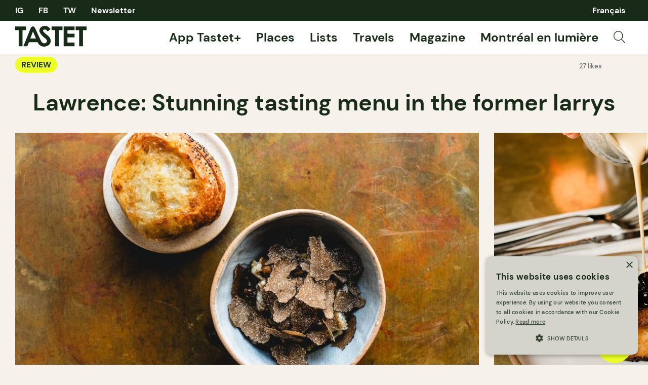

--- FILE ---
content_type: text/html; charset=UTF-8
request_url: https://tastet.ca/en/reviews/lawrence-restaurant-mile-end/
body_size: 21807
content:
<!doctype html>
<html lang="en-CA">
<head>
    <meta charset="utf-8">
    <meta name="viewport" content="width=device-width, initial-scale=1, maximum-scale=1, shrink-to-fit=no">
    <link rel="apple-touch-icon" sizes="180x180" href="/apple-touch-icon.png?v=2">
    <link rel="icon" type="image/png" sizes="32x32" href="/favicon-32x32.png?v=2">
    <link rel="icon" type="image/png" sizes="16x16" href="/favicon-16x16.png?v=2">
    <link rel="manifest" href="/site.webmanifest?v=2">
    <link rel="mask-icon" href="/safari-pinned-tab.svg?v=2" color="#182b18">
    <link rel="shortcut icon" href="/favicon.ico?v=2">
    <link rel="preload" as="script" href="https://securepubads.g.doubleclick.net/tag/js/gpt.js"/>
    <meta name="apple-mobile-web-app-title" content="Tastet">
    <meta name="application-name" content="Tastet">
    <meta name="msapplication-TileColor" content="#182b18">
    <meta name="theme-color" content="#f6f2eb">
    <script async="async" src="https://securepubads.g.doubleclick.net/tag/js/gpt.js"></script>
    <meta name='robots' content='index, follow, max-image-preview:large, max-snippet:-1, max-video-preview:-1' />
<link rel="alternate" href="https://tastet.ca/en/reviews/lawrence-restaurant-mile-end/" hreflang="en" />
<link rel="alternate" href="https://tastet.ca/critiques/restaurant-lawrence-anglais-mile-end/" hreflang="fr" />

	<!-- This site is optimized with the Yoast SEO Premium plugin v20.4 (Yoast SEO v20.4) - https://yoast.com/wordpress/plugins/seo/ -->
	<title>Restaurant Lawrence: comforting and local market food - Tastet</title><link rel="preload" href="https://tastet.ca/wp-content/themes/sage/public/images/search.svg?id=70a363f9c43ee111d3c13b0286e0119b" as="image" /><link rel="preload" href="https://images.tastet.ca/_/rs:fit:1080:720:false:0/plain/https://tastet-public-production.nyc3.cdn.digitaloceanspaces.com/directus/bb1b9666-6233-45cb-8a2d-3366ec5d28ff.jpeg@jpg" as="image" /><link rel="preload" href="https://images.tastet.ca/_/rs:fit:1080:720:false:0/plain/https://tastet-public-production.nyc3.cdn.digitaloceanspaces.com/directus/27374d72-bc5b-4c45-87ff-5a32c1c2b400.jpg@jpg" as="image" />
	<meta name="description" content="Discussing why Lawrence in the Mile end is charming clients with their fresh and local market finds, and comfortable atmosphere. Perfect for lunch and brunch." />
	<link rel="canonical" href="https://tastet.ca/en/reviews/lawrence-restaurant-mile-end/" />
	<meta property="og:locale" content="en_US" />
	<meta property="og:locale:alternate" content="fr_CA" />
	<meta property="og:type" content="article" />
	<meta property="og:title" content="Lawrence: Stunning tasting menu in the former larrys" />
	<meta property="og:description" content="Discussing why Lawrence in the Mile end is charming clients with their fresh and local market finds, and comfortable atmosphere. Perfect for lunch and brunch." />
	<meta property="og:url" content="https://tastet.ca/en/reviews/lawrence-restaurant-mile-end/" />
	<meta property="og:site_name" content="Tastet" />
	<meta property="article:publisher" content="https://facebook.com/guidetastet" />
	<meta property="article:modified_time" content="2025-11-24T13:43:36+00:00" />
	<meta property="og:image" content="https://tastet.ca/wp-content/uploads/2023/06/lawrence-rachel-cheng7.jpeg" />
	<meta property="og:image:width" content="1954" />
	<meta property="og:image:height" content="1466" />
	<meta property="og:image:type" content="image/jpeg" />
	<meta name="twitter:card" content="summary_large_image" />
	<meta name="twitter:site" content="@guidetastet" />
	<meta name="twitter:label1" content="Est. reading time" />
	<meta name="twitter:data1" content="2 minutes" />
	<script type="application/ld+json" class="yoast-schema-graph">{"@context":"https://schema.org","@graph":[{"@type":"Article","@id":"https://tastet.ca/en/reviews/lawrence-restaurant-mile-end/#article","isPartOf":{"@id":"https://tastet.ca/en/reviews/lawrence-restaurant-mile-end/"},"author":{"name":"Inès Duguen","@id":"https://tastet.ca/en/#/schema/person/e0477e292271238f12ad05e92dd73bc4"},"headline":"Lawrence: Stunning tasting menu in the former larrys","datePublished":"2023-08-03T16:43:47+00:00","dateModified":"2025-11-24T13:43:36+00:00","mainEntityOfPage":{"@id":"https://tastet.ca/en/reviews/lawrence-restaurant-mile-end/"},"wordCount":443,"publisher":{"@id":"https://tastet.ca/en/#organization"},"image":{"@id":"https://tastet.ca/en/reviews/lawrence-restaurant-mile-end/#primaryimage"},"thumbnailUrl":"https://tastet.ca/wp-content/uploads/2023/06/lawrence-rachel-cheng7.jpeg","keywords":["charcuteries","légumes","local"],"articleSection":["General"],"inLanguage":"en-CA"},{"@type":"WebPage","@id":"https://tastet.ca/en/reviews/lawrence-restaurant-mile-end/","url":"https://tastet.ca/en/reviews/lawrence-restaurant-mile-end/","name":"Restaurant Lawrence: comforting and local market food - Tastet","isPartOf":{"@id":"https://tastet.ca/en/#website"},"primaryImageOfPage":{"@id":"https://tastet.ca/en/reviews/lawrence-restaurant-mile-end/#primaryimage"},"image":{"@id":"https://tastet.ca/en/reviews/lawrence-restaurant-mile-end/#primaryimage"},"thumbnailUrl":"https://tastet.ca/wp-content/uploads/2023/06/lawrence-rachel-cheng7.jpeg","datePublished":"2023-08-03T16:43:47+00:00","dateModified":"2025-11-24T13:43:36+00:00","description":"Discussing why Lawrence in the Mile end is charming clients with their fresh and local market finds, and comfortable atmosphere. Perfect for lunch and brunch.","breadcrumb":{"@id":"https://tastet.ca/en/reviews/lawrence-restaurant-mile-end/#breadcrumb"},"inLanguage":"en-CA","potentialAction":[{"@type":"ReadAction","target":["https://tastet.ca/en/reviews/lawrence-restaurant-mile-end/"]}]},{"@type":"ImageObject","inLanguage":"en-CA","@id":"https://tastet.ca/en/reviews/lawrence-restaurant-mile-end/#primaryimage","url":"https://tastet.ca/wp-content/uploads/2023/06/lawrence-rachel-cheng7.jpeg","contentUrl":"https://tastet.ca/wp-content/uploads/2023/06/lawrence-rachel-cheng7.jpeg","width":1954,"height":1466},{"@type":"BreadcrumbList","@id":"https://tastet.ca/en/reviews/lawrence-restaurant-mile-end/#breadcrumb","itemListElement":[{"@type":"ListItem","position":1,"name":"Home","item":"https://tastet.ca/en/"},{"@type":"ListItem","position":2,"name":"Reviews","item":"https://tastet.ca/en/reviews/"},{"@type":"ListItem","position":3,"name":"Lawrence: Stunning tasting menu in the former larrys"}]},{"@type":"WebSite","@id":"https://tastet.ca/en/#website","url":"https://tastet.ca/en/","name":"Tastet","description":"If we talk about it, it&#039;s delicious!","publisher":{"@id":"https://tastet.ca/en/#organization"},"potentialAction":[{"@type":"SearchAction","target":{"@type":"EntryPoint","urlTemplate":"https://tastet.ca/en/?s={search_term_string}"},"query-input":"required name=search_term_string"}],"inLanguage":"en-CA"},{"@type":"Organization","@id":"https://tastet.ca/en/#organization","name":"Tastet Inc","url":"https://tastet.ca/en/","logo":{"@type":"ImageObject","inLanguage":"en-CA","@id":"https://tastet.ca/en/#/schema/logo/image/","url":"https://tastet.ca/wp-content/uploads/2012/08/tastet-logo.jpg","contentUrl":"https://tastet.ca/wp-content/uploads/2012/08/tastet-logo.jpg","width":200,"height":200,"caption":"Tastet Inc"},"image":{"@id":"https://tastet.ca/en/#/schema/logo/image/"},"sameAs":["https://facebook.com/guidetastet","https://twitter.com/guidetastet","https://instagram.com/tastet.ca","https://www.linkedin.com/company/tastet-ca/"]},{"@type":"Person","@id":"https://tastet.ca/en/#/schema/person/e0477e292271238f12ad05e92dd73bc4","name":"Inès Duguen","image":{"@type":"ImageObject","inLanguage":"en-CA","@id":"https://tastet.ca/en/#/schema/person/image/","url":"https://secure.gravatar.com/avatar/42d635f4372336b4eccbfc8649833c2f?s=96&d=mm&r=g","contentUrl":"https://secure.gravatar.com/avatar/42d635f4372336b4eccbfc8649833c2f?s=96&d=mm&r=g","caption":"Inès Duguen"}}]}</script>
	<!-- / Yoast SEO Premium plugin. -->


<link rel="alternate" type="application/rss+xml" title="Tastet &raquo; Feed" href="https://tastet.ca/en/feed/" />
<link rel='stylesheet' id='classic-theme-styles-css' href='https://tastet.ca/wp-includes/css/classic-themes.min.css?ver=6.2.2' media='all' />
<link rel='stylesheet' id='sage/app.css-css' href='https://tastet.ca/wp-content/themes/sage/public/styles/app.css?id=a2d77e7dcb9df31956f794da260c668c' media='all' />
<link rel='stylesheet' id='sage/reset.css-css' href='https://tastet.ca/wp-content/themes/sage/public/styles/reset.css?id=5d7ebb00c626ed3239a2b9f64f3a0ae8' media='all' />
<link rel="https://api.w.org/" href="https://tastet.ca/wp-json/" /><link rel="alternate" type="application/json" href="https://tastet.ca/wp-json/wp/v2/reviews/20427" /><link rel="wlwmanifest" type="application/wlwmanifest+xml" href="https://tastet.ca/wp-includes/wlwmanifest.xml" />
    <script>
        window.googletag = window.googletag || {cmd: []};

        googletag.cmd.push(function () {

            var size_leaderboard_top = googletag.sizeMapping()
                .addSize([1024, 0], [[300, 600], [600, 300], [300, 100], [970, 90], [970, 250], [728, 90], [300, 250]])
                .addSize([728, 0], [[300, 50], [300, 600], [300, 100], [300, 31], [320, 50], [300, 250], [728, 90], [300, 75]])
                .addSize([320, 0], [[300, 50], [300, 600], [300, 100], [300, 31], [320, 50], [300, 250], [300, 75]])
                .build();

            gam_leaderboard_top = googletag
                .defineSlot('/21852139018/Tastet', [[300, 600], [600, 300], [300, 100], [970, 90], [728, 90], [970, 250], [300, 250]], 'div-gpt-leaderboard-top')
                .defineSizeMapping(size_leaderboard_top)
                .addService(googletag.pubads());

            var size_leaderboard = googletag.sizeMapping()
                .addSize([1024, 0], [[300, 50], [300, 600], [600, 300], [300, 100], [300, 31], [320, 50], [300, 250], [728, 90], [300, 75]])
                .addSize([728, 0], [[300, 50], [300, 600], [300, 100], [300, 31], [320, 50], [300, 250], [728, 90], [300, 75]])
                .addSize([320, 0], [[300, 50], [300, 600], [300, 100], [300, 31], [320, 50], [300, 250], [300, 75]])
                .build();

            gam_leaderboard_middle = googletag
                .defineSlot('/21852139018/Tastet', [[300, 50], [300, 600], [600, 300], [300, 100], [300, 31], [320, 50], [300, 250], [728, 90], [300, 75]], 'div-gpt-leaderboard-middle')
                .defineSizeMapping(size_leaderboard)
                .addService(googletag.pubads());

            gam_leaderboard_bottom = googletag
                .defineSlot('/21852139018/Tastet', [[300, 50], [300, 600], [600, 300], [300, 100], [300, 31], [320, 50], [300, 250], [728, 90], [300, 75]], 'div-gpt-leaderboard-bottom')
                .defineSizeMapping(size_leaderboard)
                .addService(googletag.pubads());

            gam_box_medium = googletag
                .defineSlot('/21852139018/Tastet', [[300, 50], [300, 600], [300, 100], [300, 31], [320, 50], [300, 250], [300, 75]], 'div-gpt-box-medium')
                .addService(googletag.pubads());

            googletag.pubads().enableLazyLoad({
                fetchMarginPercent: 500,
                renderMarginPercent: 200,
                mobileScaling: 2.0
            });

                        googletag.pubads().setTargeting('PageName', ['Article']).setTargeting('PageID', ['20427']).setTargeting('PageLang', ['en']).setTargeting('Region', ['QC']);
                        googletag.enableServices();
        });
    </script>                <script>(function (w, d, s, l, i) {
                w[l] = w[l] || [];
                w[l].push({
                    'gtm.start':
                        new Date().getTime(), event: 'gtm.js'
                });
                var f = d.getElementsByTagName(s)[0],
                    j = d.createElement(s), dl = l != 'dataLayer' ? '&l=' + l : '';
                j.async = true;
                j.src =
                    'https://www.googletagmanager.com/gtm.js?id=' + i + dl;
                f.parentNode.insertBefore(j, f);
            })(window, document, 'script', 'dataLayer', 'GTM-WJ9ZM2R');</script>
    </head>
<body class="reviews-template-default single single-reviews postid-20427 wp-embed-responsive lawrence-restaurant-mile-end">
    <noscript>
        <iframe src="https://www.googletagmanager.com/ns.html?id=GTM-WJ9ZM2R" height="0" width="0"
                style="display:none;visibility:hidden"></iframe>
    </noscript>
<div id="app">
    <div class="wrapper">
    <div data-module="sticky" class="sticky sticky--header">
                <header class="header" data-module="header">
            <div class="header--top cols container">
                <nav class="cols--left">
                    <ul class="social-links">
                        <li>
    <a href="https://instagram.com/tastet.ca" title="Instagram">
                    IG
            </a>
</li>
<li><a href="https://facebook.com/guidetastet" title="Facebook">
                    FB
            </a>
</li>
<li>
    <a href="https://twitter.com/guidetastet" title="Twitter">
                    TW
            </a>
</li>                        <li>
                            <button class="gtm__trigger" data-trigger="show_modal_newsletter"
                                    data-action="show_newsletter">Newsletter</button>
                        </li>
                    </ul>
                </nav>
                <nav class="header--quick cols--right">
                    <ul data-connection-html="quick_menu">
    
            	<li class="lang-item lang-item-29509 lang-item-fr lang-item-first"><a  lang="fr-CA" hreflang="fr-CA" href="https://tastet.ca/critiques/restaurant-lawrence-anglais-mile-end/">Français</a></li>
    </ul>                </nav>
            </div>
            <div class="header--bottom cols container">
                <div class="cols--left">
                    <a href="https://tastet.ca/en/" title="Tastet" class="logo">
    <svg xmlns="http://www.w3.org/2000/svg" width="141.118" height="41" viewBox="0 0 141.118 41">
    <g id="Group_56" data-name="Group 56" transform="translate(-28 -59.5)">
        <path id="Path_30" data-name="Path 30"
              d="M97.209,84.549A15.547,15.547,0,0,0,94,80.178c-.6-.62-1.939-1.75-4.778-4.124a50.744,50.744,0,0,1-5.456-5.021,3.035,3.035,0,0,1-.666-1.861,2.283,2.283,0,0,1,.932-1.767,3.6,3.6,0,0,1,2.4-.784q3.007,0,5.909,4.04L97.85,65.8a20.313,20.313,0,0,0-5.734-4.941A12.058,12.058,0,0,0,86.544,59.5a10.752,10.752,0,0,0-7.649,2.909,9.241,9.241,0,0,0-3.1,6.976c0,1.877,1.276,3.925,2.518,5.811s2.953,4.035,7.212,7.507a28.465,28.465,0,0,1,4.338,4.065,4.448,4.448,0,0,1,.985,2.658,4.266,4.266,0,0,1-1.292,2.963,5.727,5.727,0,0,1-7.883.289c-1.293-1.005-2.364-3.013-4.079-6.341L67.742,64.963s-.294-.641-.54-1.153c-2.13-4.443-6.685-3.909-8.454-.005-.336.738-.464,1.074-.464,1.074L44.273,99.8H52l3.18-8.051,17.007,0h.144l.241.6c.016.033.032.065.049.1a14.138,14.138,0,0,0,4.851,5.928,13.266,13.266,0,0,0,6.009,2.06c3.848.445,9.129-1.288,11.345-3.38a10.439,10.439,0,0,0,3.325-7.943A10.9,10.9,0,0,0,97.209,84.549ZM63.163,70.584l5.875,13.91H57.92Z"
              fill="#182b18"/>
        <path id="Path_31" data-name="Path 31" d="M28,60.713H49.6v7.333H42.481V99.8H34.935V68.046H28Z" fill="#182b18"/>
        <path id="Path_32" data-name="Path 32" d="M99.958,60.713h21.6v7.333h-7.121V99.8h-7.546V68.046H99.958Z"
              fill="#182b18"/>
        <path id="Path_33" data-name="Path 33"
              d="M123.93,60.713h21.336v7.281h-13.95v7.068h13.95v7.146h-13.95V92.491h13.95V99.8H123.93Z" fill="#182b18"/>
        <path id="Path_34" data-name="Path 34" d="M147.515,60.713h21.6v7.333H162V99.8h-7.546V68.046h-6.936Z"
              fill="#182b18"/>
    </g>
</svg>  </a>                </div>
                <nav class="header--menu cols--right">
                    <ul class="main-menu">
    <!-- <li>
    <a href="https://app.tastet.co/map/list/1oEG7"target="_blank">Bonnes Tables AF</a>
  </li>
  <li>
                <a href="https://tastet.ca/en/map">Map</a>
  </li>-->
    <li>
                <a href="https://tastet.ca/en/tastet"> App Tastet+</a>
    </li>
    <li>
                <a href="https://tastet.ca/en/places/">Places</a>
    </li>
    <li>
                <a href="https://tastet.ca/en/lists/">Lists</a>
    </li>
    <li>
                <a href="https://tastet.ca/en/travels/">Travels</a>
    </li>
    <li class="has-sub-menu">
        <a href="https://tastet.ca/en/magazine/">Magazine</a>
        <ul class="sub-menu-toggle">
            <li><a href="https://tastet.ca/en/magazine/#magazine_featured">Featured</a></li>
            <li><a href="https://tastet.ca/en/magazine/#magazine_latest_posts">Latest</a></li>
            <li><a href="https://tastet.ca/en/magazine/#magazine_guides">Guides</a></li>
            <li><a href="https://tastet.ca/en/magazine/#magazine_profiles">Interviews</a></li>
            <li><a href="https://tastet.ca/en/magazine/#magazine_recipes">Recipes</a></li>
        </ul>
    </li>
        <li>
        <a href="https://tastet.ca/guides/montreal-en-lumiere/" target="_blank">Montréal en lumière</a>
    </li>
        
    
    
    
            <li class="menu-image">
            <button class="search_open gtm__trigger" data-action="show_search" data-trigger="show_search">
                <img data-perfmatters-preload src="https://tastet.ca/wp-content/themes/sage/public/images/search.svg?id=70a363f9c43ee111d3c13b0286e0119b" alt="Search" data-image-type="asset"/>
            </button>
        </li>
    </ul>
                </nav>
                <div class="header--mobile-options cols--right">
                                            <button class="search_open gtm__trigger" data-action="show_search" data-trigger="show_search">
                            <img data-perfmatters-preload src="https://tastet.ca/wp-content/themes/sage/public/images/search.svg?id=70a363f9c43ee111d3c13b0286e0119b" alt="Search" data-image-type="asset"/>
                        </button>
                                        <button element="mobile_btn" class="menu_open gtm__trigger" data-trigger="show_mobile_menu">
                        <span></span><span></span><span></span><span></span>
                    </button>
                </div>
            </div>
            <div class="header--mobile-menu">
                <div class="inner container">
                    <ul class="main-menu">
    <!-- <li>
    <a href="https://app.tastet.co/map/list/1oEG7"target="_blank">Bonnes Tables AF</a>
  </li>
  <li>
                <a href="https://tastet.ca/en/map">Map</a>
  </li>-->
    <li>
                <a href="https://tastet.ca/en/tastet"> App Tastet+</a>
    </li>
    <li>
                <a href="https://tastet.ca/en/places/">Places</a>
    </li>
    <li>
                <a href="https://tastet.ca/en/lists/">Lists</a>
    </li>
    <li>
                <a href="https://tastet.ca/en/travels/">Travels</a>
    </li>
    <li class="has-sub-menu">
        <a href="https://tastet.ca/en/magazine/">Magazine</a>
        <ul class="sub-menu-toggle">
            <li><a href="https://tastet.ca/en/magazine/#magazine_featured">Featured</a></li>
            <li><a href="https://tastet.ca/en/magazine/#magazine_latest_posts">Latest</a></li>
            <li><a href="https://tastet.ca/en/magazine/#magazine_guides">Guides</a></li>
            <li><a href="https://tastet.ca/en/magazine/#magazine_profiles">Interviews</a></li>
            <li><a href="https://tastet.ca/en/magazine/#magazine_recipes">Recipes</a></li>
        </ul>
    </li>
        <li>
        <a href="https://tastet.ca/guides/montreal-en-lumiere/" target="_blank">Montréal en lumière</a>
    </li>
        
    
    
    
            <li class="menu-image">
            <button class="search_open gtm__trigger" data-action="show_search" data-trigger="show_search">
                <img data-perfmatters-preload src="https://tastet.ca/wp-content/themes/sage/public/images/search.svg?id=70a363f9c43ee111d3c13b0286e0119b" alt="Search" data-image-type="asset"/>
            </button>
        </li>
    </ul>
                    <ul>
    <li>
                <a href="https://tastet.ca/en/about/">About Tastet</a>
    </li>
    <li>
                <a href="https://landing.tastet.ca/advertise" class="exit">Advertise With Us</a>
    </li>
    <li>
        <button class="gtm__trigger" data-trigger="show_suggestion_footer"
                data-action="show_suggestion">Make a suggestion</button>
    </li>
    <li>
        <a href="https://tastet.ca/en/legal/">Legal</a>
    </li>
            <li>
            Copyright &copy; 2026 Tastet
        </li>
    </ul>                </div>
            </div>
                            <div element="quicky" class="quick-search">
    <div class="container">
        <form role="search" method="get" class="form form--search" action="https://tastet.ca/en/">
    <label>
        <input
                type="search"
                autocomplete="off"
                placeholder="Search"
                value=""
                name="s"
        >
    </label>
    <button
            type="submit"
            class="gtm__trigger"
            data-trigger="search"
            data-action="search"
            title="Search">
        <img data-perfmatters-preload src="https://tastet.ca/wp-content/themes/sage/public/images/search.svg?id=70a363f9c43ee111d3c13b0286e0119b" alt="Search" data-image-type="asset"/>
    </button>
</form>

    </div>
</div>                    </header>
            </div>
    <main id="main">
                                            <article class="journal journal--reviews">
    <div class="journal--header container">
        <div class="cols">
            <div class="cols--left">
                <ul class="journal--types cols--left">
                    <li><a href="https://tastet.ca/en/reviews/" class="pill pill--tight">Review</a></li>
                </ul>
            </div>
            <div class="journal--actions cols--right">
                                    <ul class="stats">
                        <li>27 likes</li>
                </ul>                    <div class="interaction">
            <button class="interaction--btn gtm__trigger "
                data-item-id="20427" data-trigger="bookmark" data-action="bookmark">
            <svg xmlns="http://www.w3.org/2000/svg" width="17.765" height="20" viewBox="0 0 17.765 20">
    <path id="Path_4" data-name="Path 4" d="M895.5,4603l-8.382-4.81-8.382,4.81v-19H895.5Z"
          transform="translate(-878.235 -4583.5)" fill="none" stroke="#182b18" stroke-linejoin="round"
          stroke-width="1.1"/>
</svg>
          </button>
                <button class="interaction--btn gtm__trigger "
                data-item-id="19545" data-trigger="like" data-action="like">
            <svg xmlns="http://www.w3.org/2000/svg" width="23.035" height="20.018" viewBox="0 0 23.035 20.018">
    <path id="Path_12" data-name="Path 12"
          d="M917,1379s9.129-8.1,10.458-10.93a5.649,5.649,0,1,0-10.218-4.822,4.051,4.051,0,0,0-.243.729,3.911,3.911,0,0,0-.241-.729,5.649,5.649,0,1,0-10.218,4.822C907.869,1370.9,917,1379,917,1379Z"
          transform="translate(-905.483 -1359.482)" fill="none" stroke="#182b18" stroke-linejoin="round"
          stroke-width="1.1"/>
</svg>          </button>
    </div>
                            </div>
        </div>
        <h1 class="container--lg" itemprop="name">Lawrence: Stunning tasting menu in the former larrys</h1>
    </div>
            <div class="journal--cover">
            <div data-module="slider" class="slider slider--image">
        <button class="gtm__trigger slider--cta slider--previous" data-trigger="image_slider_prev"
                title="Previous" element="previous" hidden>
            <svg xmlns="http://www.w3.org/2000/svg" width="73.5" height="73.5" viewBox="0 0 73.5 73.5">
    <g id="Group_3" data-name="Group 3" transform="translate(-142.701 -73.984)">
        <circle id="Ellipse_1" data-name="Ellipse 1" cx="36.25" cy="36.25" r="36.25"
                transform="translate(143.201 74.484)" fill="#edff22" stroke="#edff22" stroke-width="1"/>
        <g id="Group_2" data-name="Group 2">
            <line id="Line_2" data-name="Line 2" x1="44.57" transform="translate(157.166 110.734)" fill="none"
                  stroke="#182b18" stroke-width="3"/>
            <path id="Path_1" data-name="Path 1" d="M174.666,128.234l-17.5-17.5,17.5-17.5" fill="none" stroke="#182b18"
                  stroke-width="3"/>
        </g>
    </g>
</svg>        </button>
        <button class="gtm__trigger slider--cta slider--next" data-trigger="image_slider_next"
                title="Next" element="next" hidden>
            <svg xmlns="http://www.w3.org/2000/svg" width="73.5" height="73.5" viewBox="0 0 73.5 73.5">
    <g id="Group_5" data-name="Group 5" transform="translate(-243.701 -72.984)">
        <circle id="Ellipse_2" data-name="Ellipse 2" cx="36.25" cy="36.25" r="36.25"
                transform="translate(244.201 73.484)" fill="#edff22" stroke="#edff22" stroke-width="1"/>
        <g id="Group_4" data-name="Group 4">
            <line id="Line_3" data-name="Line 3" x2="44.57" transform="translate(258.166 109.734)" fill="none"
                  stroke="#182b18" stroke-width="3"/>
            <path id="Path_2" data-name="Path 2" d="M285.236,92.234l17.5,17.5-17.5,17.5" fill="none" stroke="#182b18"
                  stroke-width="3"/>
        </g>
    </g>
</svg>        </button>

        <div element="list" class="slider--list">
                                                                        <picture itemprop="image" class="slider--item slider--image-item">
        <img data-perfmatters-preload src="https://images.tastet.ca/_/rs:fit:1080:720:false:0/plain/https://tastet-public-production.nyc3.cdn.digitaloceanspaces.com/directus/bb1b9666-6233-45cb-8a2d-3366ec5d28ff.jpeg@jpg" height="480" alt="Lawrence@rachel Cheng7" loading="auto" data-image-type="slider" />
            </picture>
                                                                                                            <picture itemprop="image" class="slider--item slider--image-item">
        <img data-perfmatters-preload src="https://images.tastet.ca/_/rs:fit:1080:720:false:0/plain/https://tastet-public-production.nyc3.cdn.digitaloceanspaces.com/directus/27374d72-bc5b-4c45-87ff-5a32c1c2b400.jpg@jpg" height="480" alt="dessert Lawrence" loading="auto" data-image-type="slider" />
            </picture>
                                                                                                            <picture itemprop="image" class="slider--item slider--image-item">
        <img src="https://images.tastet.ca/_/rs:fit:1080:720:false:0/plain/https://tastet-public-production.nyc3.cdn.digitaloceanspaces.com/directus/a755d71c-2aa3-4346-8ebc-0b31db8f8463.jpg@jpg" height="480" alt="menu dégustation Lawrence" loading="auto" data-image-type="slider" />
            </picture>
                                                                                                            <picture itemprop="image" class="slider--item slider--image-item">
        <img src="https://images.tastet.ca/_/rs:fit:1080:720:false:0/plain/https://tastet-public-production.nyc3.cdn.digitaloceanspaces.com/directus/5319552b-b59e-4eb7-941d-02be982a6101.jpg@jpg" height="480" alt="plat menu dégustation Lawrence" loading="auto" data-image-type="slider" />
            </picture>
                                                                                                            <picture itemprop="image" class="slider--item slider--image-item">
        <img src="https://images.tastet.ca/_/rs:fit:1080:720:false:0/plain/https://tastet-public-production.nyc3.cdn.digitaloceanspaces.com/directus/ed5d90b8-0b9a-4079-8dc5-1565a8c1c135.jpg@jpg" height="480" alt="plat caviar Lawrence" loading="auto" data-image-type="slider" />
            </picture>
                                                                                                            <picture itemprop="image" class="slider--item slider--image-item">
        <img src="https://images.tastet.ca/_/rs:fit:1080:720:false:0/plain/https://tastet-public-production.nyc3.cdn.digitaloceanspaces.com/directus/b239bf6b-4cd3-430d-8c6f-05b24ca6c4b1.jpg@jpg" height="480" alt="plat poisson Lawrence" loading="auto" data-image-type="slider" />
            </picture>
                                                                                                            <picture itemprop="image" class="slider--item slider--image-item">
        <img src="https://images.tastet.ca/_/rs:fit:1080:720:false:0/plain/https://tastet-public-production.nyc3.cdn.digitaloceanspaces.com/directus/4e59c609-34d5-4f49-9a26-0436b4396cac.jpg@jpg" height="480" alt="plat viande Lawrence" loading="auto" data-image-type="slider" />
            </picture>
                                                                                                            <picture itemprop="image" class="slider--item slider--image-item">
        <img src="https://images.tastet.ca/_/rs:fit:1080:720:false:0/plain/https://tastet-public-production.nyc3.cdn.digitaloceanspaces.com/directus/b65c2e85-9ae2-472b-b8a9-564afab542e7.jpeg@jpg" height="480" alt="Lawrence@rachel Cheng1" loading="auto" data-image-type="slider" />
            </picture>
                                                                                                            <picture itemprop="image" class="slider--item slider--image-item">
        <img src="https://images.tastet.ca/_/rs:fit:1080:720:false:0/plain/https://tastet-public-production.nyc3.cdn.digitaloceanspaces.com/directus/78c34b4a-3803-4c76-b1c7-07bbf3fe0448.jpeg@jpg" height="480" alt="Lawrence@rachel Cheng5" loading="auto" data-image-type="slider" />
            </picture>
                                                                                                            <picture itemprop="image" class="slider--item slider--image-item">
        <img src="https://images.tastet.ca/_/rs:fit:1080:720:false:0/plain/https://tastet-public-production.nyc3.cdn.digitaloceanspaces.com/directus/01bc9740-8975-4751-9098-38138be795d3.jpg@jpg" height="480" alt="plat poisson Lawrence" loading="auto" data-image-type="slider" />
            </picture>
                                                                                                            <picture itemprop="image" class="slider--item slider--image-item">
        <img src="https://images.tastet.ca/_/rs:fit:1080:720:false:0/plain/https://tastet-public-production.nyc3.cdn.digitaloceanspaces.com/directus/748a90b0-273d-4efa-97a9-fbd0d1e8c6cb.jpeg@jpg" height="480" alt="Lawrence@rachel Cheng6" loading="auto" data-image-type="slider" />
            </picture>
                                                                                                            <picture itemprop="image" class="slider--item slider--image-item">
        <img src="https://images.tastet.ca/_/rs:fit:1080:720:false:0/plain/https://tastet-public-production.nyc3.cdn.digitaloceanspaces.com/directus/756a94a0-b17f-414a-9d6e-e7d4bccf9956.jpeg@jpg" height="480" alt="Lawrence@rachel Cheng4" loading="auto" data-image-type="slider" />
            </picture>
                                                                                                            <picture itemprop="image" class="slider--item slider--image-item">
        <img src="https://images.tastet.ca/_/rs:fit:1080:720:false:0/plain/https://tastet-public-production.nyc3.cdn.digitaloceanspaces.com/directus/a35c6e3b-3707-4404-a838-d8fbc24777b3.jpeg@jpg" height="480" alt="Lawrence@rachel Cheng3" loading="auto" data-image-type="slider" />
            </picture>
                                                                                                            <picture itemprop="image" class="slider--item slider--image-item">
        <img src="https://images.tastet.ca/_/rs:fit:1080:720:false:0/plain/https://tastet-public-production.nyc3.cdn.digitaloceanspaces.com/directus/55e2a9da-9d80-4a3d-9cb5-43785db2dfd9.jpeg@jpg" height="480" alt="Lawrence@rachel Cheng2" loading="auto" data-image-type="slider" />
            </picture>
                                                                                                            <picture itemprop="image" class="slider--item slider--image-item">
        <img src="https://images.tastet.ca/_/rs:fit:1080:720:false:0/plain/https://tastet-public-production.nyc3.cdn.digitaloceanspaces.com/directus/a85d77d8-603b-489f-aeae-4c4a57fe9c85.jpg@jpg" height="480" alt="porte d'entrée Lawrence" loading="auto" data-image-type="slider" />
            </picture>
                                                        </div>
    </div>
        </div>
        <div class="banner banner--leaderboard banner--leaderboard-top banner--bg-highlight">
            <div class="container banner--inner">                            <small>Ads help us keep the lights on ☺</small>
                        <div class="banner--gam">
                <div id="div-gpt-leaderboard-top">
                    <script>
                        window.googletag && googletag.cmd.push(function () {
                            googletag.display(gam_leaderboard_top);
                        });
                    </script>
                </div>
            </div>
            </div>
    </div>        <div class="journal--content container">
        <div class="journal--cols">
            <div class="journal--cols-left">
                                    <ul class="detail">
    <li><h3 itemprop="itemReviewed">Lawrence</h3></li>
            <li> $$ </li>
                        <li>
            <a class="affiliate gtm__trigger" data-trigger="affiliate_reservation"
               href="https://www.opentable.ca/r/lawrence-montreal"
               target="_blank">Booking</a>
        </li>
            <li class="detail--contact">
                    <a href="https://tastet.ca/en/map?findMerchant=Lawrence+9 Avenue Fairmount Est Montréal H2T 1C7" target="_blank" class="exit">9 Avenue Fairmount Est Montréal H2T 1C7</a>
        <br/>
                    <a href="tel:+1 514-796-5686">+1 514-796-5686</a>
            </li>
                        <li class="detail--schedule">
                                                            Monday: Closed<br/>
                                                                                Tuesday: Closed<br/>
                                                                                Wednesday: Closed<br/>
                                                                                Thursday: 6:00 PM – 10:00 PM<br/>
                                                                                Friday: 6:00 PM – 10:00 PM<br/>
                                                                                Saturday: 6:00 PM – 10:00 PM<br/>
                                                                                Sunday: Closed<br/>
                                                </li>
                    <li class="detail--links">
        <ul>
                    <li><a href="https://lawrencemtl.com/lawrence/" target="_blank" class="exit">Website</a></li>

                                </ul>
      </li>
    


  
  
    <li class="detail--links">
        <a href="https://apps.apple.com/ca/app/tastet/id6469631809" target="_blank" class="plus-info">
            <img src="https://tastet.ca/wp-content/uploads/2024/05/info-tastetplus-en.png" style="padding-bottom: 15px" data-image-type="asset">
        </a>
        <a href="https://apps.apple.com/ca/app/tastet/id6469631809" target="_blank" class="reservation-tastet-plus"
           style="display: block;">
            <img src="https://tastet.ca/wp-content/uploads/2024/05/reservation-tastetplus-p-en.png" style="padding-bottom: 15px; width:fit-content;"
                 data-image-type="asset">
        </a>
    </li>
            <li class="detail--types block text-center">
                            <a href="https://tastet.ca/en/places?type=restaurant"
                   class="pill pill--tight">Restaurant</a>
                    </li>
    </ul>
    <div class="detail--map text-center">
        <a href="https://tastet.ca/en/map?findMerchant=Lawrence+9 Avenue Fairmount Est Montréal H2T 1C7" target="_blank" class="exit">
            <img src="https://tastet.ca/wp-content/uploads/maps/map_9c84146a377329f9daf15807d96f3a45.jpg" alt="Map showing location at 45.5241672, -73.5946141"/>
            </a>
            
    </div>
                                <div class="banner banner--box banner--box-medium banner--bg-highlight">
            <div class="container banner--inner">                            <small>Ads help us keep the lights on ☺</small>
                        <div class="banner--gam">
                <div id="div-gpt-box-medium">
                    <script>
                        window.googletag && googletag.cmd.push(function () {
                            googletag.display(gam_box_medium);
                        });
                    </script>
                </div>
            </div>
            </div>
    </div>            </div>
            <div class="journal--cols-right">
                
<p><strong><a href="https://lawrencemtl.com/lawrence/?lang=fr" target="_blank" rel="noreferrer noopener">Lawrence restaurant</a> has moved! Rest assured, it hasn&#8217;t moved very far. Montreal&#8217;s beloved restaurant — known for its British-inspired delights — has reopened its doors in the former space of <a href="https://tastet.ca/en/reviews/larrys-mile-end-montreal/" target="_blank" rel="noreferrer noopener">larrys</a>.</strong></p>



<p>The two superb Mile End addresses have swapped spaces for different, but equally appetizing experiences. Marc Cohen and Sefi Amir are now at the helm, offering an exceptional experience with a British accent!</p>



<p>Although a few changes have been made to the decor, the popular little place on Fairmount Avenue East is clearly recognizable.</p>



<p>&#8220;The pandemic allowed us to be able to make this change,&#8221; explains chef Marc Cohen, co-owner. &#8220;It&#8217;s something that&#8217;s been on my mind for a while, but you don&#8217;t dare make changes when the business is going well. When we had to close during the pandemic, we couldn&#8217;t afford to have two locations open, so we moved larrys around the corner, and when it came time to reopen the dining rooms, it was an opportunity for us to make some changes within the business, including this one.&#8221;</p>



<p>The golden rule here, more than ever, is respect for the product. The kitchen team works hand-in-hand with their butcher shop, Boucherie Lawrence, to offer the finest meat products, and refined vegetable-forward plates. The menu is a little more sophisticated than what we&#8217;ve tasted at Lawrence in the past, and can be ordered as a tasting menu for a superb dining experience. The address even offers this option at lunchtime for $45 (3 courses) or $60 (4 courses). Dishes are destined to evolve with the seasons, following the inspiration and creative spirit of the chef, who is once again experiencing the joys of being in the heat of the action, behind the stoves, in the address&#8217;s charming open kitchen.</p>



<p>&#8220;The intimate nature of the space allows for greater openness to creativity. I think we can try to offer more out-of-the-ordinary dishes with a smaller capacity. People who come here are open to trying new flavours,&#8221; notes the chef. Think tongue, rutabaga and caraway terrine, brain and morel agnolotti, or albacore and marrow toast.</p>



<p>To accompany this fine gourmet menu, Keaton Ritchie offers a wine list composed exclusively of private imports and fine niche products. The choice of wines resonates with the food served on our plates; winemakers and food producers alike work with respect for nature, people and product.</p>



<p>The new Lawrence is as responsible as ever, aiming for self-sufficiency; the establishment takes care of its own meat with the butcher&#8217;s shop and even bakes its own bread. Guests come to Lawrence to savour carefully-crafted small plates with an English accent, sipping excellent wines in an intimate, comfortable space.</p>
                <p class="credits">
                    <span itemprop="author">Written by Inès Duguen</span><br/>
                                                                            Photography by Matthew Perrin / Rachel Cheng
                                                                        <br/><br/>
                    <time class="updated" datetime="2025-11-24T13:43:36+00:00"
                          itemprop="get_post_modified_time" content="2025-11-24T13:43:36+00:00">
                        Last update: November 24, 2025
                    </time>
                    <br/><br/>
                    <button class="gtm__trigger cta" data-trigger="show_suggestion_review"
                            data-action="show_suggestion">Make a suggestion</button>
                </p>
                            </div>
        </div>
        <br/><br/>

        <div class="image-container">
            <a href="https://apps.apple.com/ca/app/tastet/id6469631809" target="_blank"
               style="width: 100%; display:block;">
                <img src="https://tastet.ca/wp-content/uploads/2024/05/banner-tastetplus-en.gif" alt="tastet+"
                     style="display:block; margin: 0 auto; max-width: -webkit-fill-available; padding-bottom: 50px"
                     data-image-type="asset">
            </a>
        </div>
                    <div class="more">
                <a class="gtm__trigger cta" href="#review_related">More restaurant spots</a>
            </div>
            </div>
</article>
<div class="banner banner--leaderboard banner--leaderboard-middle banner--bg-highlight">
            <div class="container banner--inner">                            <small>Ads help us keep the lights on ☺</small>
                        <div class="banner--gam">
                <div id="div-gpt-leaderboard-middle">
                    <script>
                        window.googletag && googletag.cmd.push(function () {
                            googletag.display(gam_leaderboard_middle);
                        });
                    </script>
                </div>
            </div>
            </div>
    </div>            <section class="list list--slider-with-title list--slider list">
        <div class="list--header list--header-slider container">
                            <h2>Featured In</h2>
                    </div>
        <div element="list" class="list--content list--content-slider">
            <div data-module="slider" class="slider slider--sliderItem">
        <button class="gtm__trigger slider--cta slider--previous" data-trigger="sliderItem_slider_prev"
                title="Previous" element="previous" hidden>
            <svg xmlns="http://www.w3.org/2000/svg" width="73.5" height="73.5" viewBox="0 0 73.5 73.5">
    <g id="Group_3" data-name="Group 3" transform="translate(-142.701 -73.984)">
        <circle id="Ellipse_1" data-name="Ellipse 1" cx="36.25" cy="36.25" r="36.25"
                transform="translate(143.201 74.484)" fill="#edff22" stroke="#edff22" stroke-width="1"/>
        <g id="Group_2" data-name="Group 2">
            <line id="Line_2" data-name="Line 2" x1="44.57" transform="translate(157.166 110.734)" fill="none"
                  stroke="#182b18" stroke-width="3"/>
            <path id="Path_1" data-name="Path 1" d="M174.666,128.234l-17.5-17.5,17.5-17.5" fill="none" stroke="#182b18"
                  stroke-width="3"/>
        </g>
    </g>
</svg>        </button>
        <button class="gtm__trigger slider--cta slider--next" data-trigger="sliderItem_slider_next"
                title="Next" element="next" hidden>
            <svg xmlns="http://www.w3.org/2000/svg" width="73.5" height="73.5" viewBox="0 0 73.5 73.5">
    <g id="Group_5" data-name="Group 5" transform="translate(-243.701 -72.984)">
        <circle id="Ellipse_2" data-name="Ellipse 2" cx="36.25" cy="36.25" r="36.25"
                transform="translate(244.201 73.484)" fill="#edff22" stroke="#edff22" stroke-width="1"/>
        <g id="Group_4" data-name="Group 4">
            <line id="Line_3" data-name="Line 3" x2="44.57" transform="translate(258.166 109.734)" fill="none"
                  stroke="#182b18" stroke-width="3"/>
            <path id="Path_2" data-name="Path 2" d="M285.236,92.234l17.5,17.5-17.5,17.5" fill="none" stroke="#182b18"
                  stroke-width="3"/>
        </g>
    </g>
</svg>        </button>

        <div element="list" class="slider--list">
                                                <div class="slider--item slider--places-item">
                        <article
        class="card card--merchant  ">
    <div class="card--media">
        <a href="https://tastet.ca/en/lists/the-most-beautiful-restaurants-in-montreal-where-to-find-them/">
                                            <picture itemprop="image" >
        <img src="https://images.tastet.ca/_/rs:fit:750:500:false:0/plain/local:///2023/10/hiatus9524.jpg@jpg"  alt="The most beautiful restaurants in Montreal: where to find them?" loading="lazy" data-image-type="slider_merchant" />
            </picture>
                    </a>
    </div>

    <div class="card--content">
                    <div class="card--header cols">
                <div class="cols--left">
                                            <ul class="card--types" data-module="reveal" data-target=".type--hidden">
                                                                                            <li >
                                    <a href="https://tastet.ca/en/lists/" class="pill pill--tight">List</a>
                                                                    </li>
                                                    </ul>
                                    </div>

                <div class="card--actions cols--right">
                                            <div class="interaction">
            <button class="interaction--btn gtm__trigger "
                data-item-id="118731" data-trigger="bookmark" data-action="bookmark">
            <svg xmlns="http://www.w3.org/2000/svg" width="17.765" height="20" viewBox="0 0 17.765 20">
    <path id="Path_4" data-name="Path 4" d="M895.5,4603l-8.382-4.81-8.382,4.81v-19H895.5Z"
          transform="translate(-878.235 -4583.5)" fill="none" stroke="#182b18" stroke-linejoin="round"
          stroke-width="1.1"/>
</svg>
          </button>
        </div>
                                    </div>
            </div>
        
                    <h3><a href="https://tastet.ca/en/lists/the-most-beautiful-restaurants-in-montreal-where-to-find-them/">The most beautiful restaurants in Montreal: where to find them?</a></h3>
        
        
        
        
        
        
        
        

            </div>
</article>
                    </div>
                                                                <div class="slider--item slider--places-item">
                        <article
        class="card card--merchant  ">
    <div class="card--media">
        <a href="https://tastet.ca/en/lists/montreals-most-romantic-restaurants-x-cacao-barry/">
                                            <picture itemprop="image" >
        <img src="https://images.tastet.ca/_/rs:fit:750:500:false:0/plain/local:///2023/10/hiatus-3-2.jpeg@jpg"  alt="The Most Romantic Restaurants in Montreal" loading="lazy" data-image-type="slider_merchant" />
            </picture>
                    </a>
    </div>

    <div class="card--content">
                    <div class="card--header cols">
                <div class="cols--left">
                                            <ul class="card--types" data-module="reveal" data-target=".type--hidden">
                                                                                            <li >
                                    <a href="https://tastet.ca/en/lists/" class="pill pill--tight">List</a>
                                                                    </li>
                                                    </ul>
                                    </div>

                <div class="card--actions cols--right">
                                            <div class="interaction">
            <button class="interaction--btn gtm__trigger "
                data-item-id="89576" data-trigger="bookmark" data-action="bookmark">
            <svg xmlns="http://www.w3.org/2000/svg" width="17.765" height="20" viewBox="0 0 17.765 20">
    <path id="Path_4" data-name="Path 4" d="M895.5,4603l-8.382-4.81-8.382,4.81v-19H895.5Z"
          transform="translate(-878.235 -4583.5)" fill="none" stroke="#182b18" stroke-linejoin="round"
          stroke-width="1.1"/>
</svg>
          </button>
        </div>
                                    </div>
            </div>
        
                    <h3><a href="https://tastet.ca/en/lists/montreals-most-romantic-restaurants-x-cacao-barry/">The Most Romantic Restaurants in Montreal</a></h3>
        
        
        
        
        
        
        
        

            </div>
</article>
                    </div>
                                                                <div class="slider--item slider--places-item">
                        <article
        class="card card--merchant  ">
    <div class="card--media">
        <a href="https://tastet.ca/en/lists/eco-friendly-restaurants-montreal/">
                                            <picture itemprop="image" >
        <img src="https://images.tastet.ca/_/rs:fit:750:500:false:0/plain/local:///2023/03/bika.jpeg@jpg"  alt="Eco-Friendly Restaurants: Our suggestions" loading="lazy" data-image-type="slider_merchant" />
            </picture>
                    </a>
    </div>

    <div class="card--content">
                    <div class="card--header cols">
                <div class="cols--left">
                                            <ul class="card--types" data-module="reveal" data-target=".type--hidden">
                                                                                            <li >
                                    <a href="https://tastet.ca/en/lists/" class="pill pill--tight">List</a>
                                                                    </li>
                                                    </ul>
                                    </div>

                <div class="card--actions cols--right">
                                            <div class="interaction">
            <button class="interaction--btn gtm__trigger "
                data-item-id="50852" data-trigger="bookmark" data-action="bookmark">
            <svg xmlns="http://www.w3.org/2000/svg" width="17.765" height="20" viewBox="0 0 17.765 20">
    <path id="Path_4" data-name="Path 4" d="M895.5,4603l-8.382-4.81-8.382,4.81v-19H895.5Z"
          transform="translate(-878.235 -4583.5)" fill="none" stroke="#182b18" stroke-linejoin="round"
          stroke-width="1.1"/>
</svg>
          </button>
        </div>
                                    </div>
            </div>
        
                    <h3><a href="https://tastet.ca/en/lists/eco-friendly-restaurants-montreal/">Eco-Friendly Restaurants: Our suggestions</a></h3>
        
        
        
        
        
        
        
        

            </div>
</article>
                    </div>
                                                                <div class="slider--item slider--places-item">
                        <article
        class="card card--merchant  ">
    <div class="card--media">
        <a href="https://tastet.ca/en/lists/great-restaurants-in-montreal-where-you-can-hear-yourself-speak/">
                                            <picture itemprop="image" >
        <img src="https://images.tastet.ca/_/rs:fit:750:500:false:0/plain/local:///2016/09/restaurants-sentendre-parler.jpg@jpg"  alt="Great restaurants in Montreal where you can hear yourself speak" loading="lazy" data-image-type="slider_merchant" />
            </picture>
                    </a>
    </div>

    <div class="card--content">
                    <div class="card--header cols">
                <div class="cols--left">
                                            <ul class="card--types" data-module="reveal" data-target=".type--hidden">
                                                                                            <li >
                                    <a href="https://tastet.ca/en/lists/" class="pill pill--tight">List</a>
                                                                    </li>
                                                    </ul>
                                    </div>

                <div class="card--actions cols--right">
                                            <div class="interaction">
            <button class="interaction--btn gtm__trigger "
                data-item-id="89782" data-trigger="bookmark" data-action="bookmark">
            <svg xmlns="http://www.w3.org/2000/svg" width="17.765" height="20" viewBox="0 0 17.765 20">
    <path id="Path_4" data-name="Path 4" d="M895.5,4603l-8.382-4.81-8.382,4.81v-19H895.5Z"
          transform="translate(-878.235 -4583.5)" fill="none" stroke="#182b18" stroke-linejoin="round"
          stroke-width="1.1"/>
</svg>
          </button>
        </div>
                                    </div>
            </div>
        
                    <h3><a href="https://tastet.ca/en/lists/great-restaurants-in-montreal-where-you-can-hear-yourself-speak/">Great restaurants in Montreal where you can hear yourself speak</a></h3>
        
        
        
        
        
        
        
        

            </div>
</article>
                    </div>
                                                                <div class="slider--item slider--places-item">
                        <article
        class="card card--merchant  ">
    <div class="card--media">
        <a href="https://tastet.ca/en/lists/valentines-day-restaurants-offering-special-take-out-menus/">
                                            <picture itemprop="image" >
        <img src="https://images.tastet.ca/_/rs:fit:750:500:false:0/plain/local:///2021/02/saint-valentin-1.jpg@jpg"  alt="Special take-out menus for Valentine's Day" loading="lazy" data-image-type="slider_merchant" />
            </picture>
                    </a>
    </div>

    <div class="card--content">
                    <div class="card--header cols">
                <div class="cols--left">
                                            <ul class="card--types" data-module="reveal" data-target=".type--hidden">
                                                                                            <li >
                                    <a href="https://tastet.ca/en/lists/" class="pill pill--tight">List</a>
                                                                    </li>
                                                    </ul>
                                    </div>

                <div class="card--actions cols--right">
                                            <div class="interaction">
            <button class="interaction--btn gtm__trigger "
                data-item-id="97285" data-trigger="bookmark" data-action="bookmark">
            <svg xmlns="http://www.w3.org/2000/svg" width="17.765" height="20" viewBox="0 0 17.765 20">
    <path id="Path_4" data-name="Path 4" d="M895.5,4603l-8.382-4.81-8.382,4.81v-19H895.5Z"
          transform="translate(-878.235 -4583.5)" fill="none" stroke="#182b18" stroke-linejoin="round"
          stroke-width="1.1"/>
</svg>
          </button>
        </div>
                                    </div>
            </div>
        
                    <h3><a href="https://tastet.ca/en/lists/valentines-day-restaurants-offering-special-take-out-menus/">Special take-out menus for Valentine&#039;s Day</a></h3>
        
        
        
        
        
        
        
        

            </div>
</article>
                    </div>
                                                                <div class="slider--item slider--places-item">
                        <article
        class="card card--merchant  ">
    <div class="card--media">
        <a href="https://tastet.ca/en/lists/most-beautiful-restaurants-montreal/">
                                            <picture itemprop="image" >
        <img src="https://images.tastet.ca/_/rs:fit:750:500:false:0/plain/local:///merchants/cover/caffe-un-po-di-piu-montreal-2.jpg@jpg"  alt="Montreal's Most Beautiful Restaurants" loading="lazy" data-image-type="slider_merchant" />
            </picture>
                    </a>
    </div>

    <div class="card--content">
                    <div class="card--header cols">
                <div class="cols--left">
                                            <ul class="card--types" data-module="reveal" data-target=".type--hidden">
                                                                                            <li >
                                    <a href="https://tastet.ca/en/lists/" class="pill pill--tight">List</a>
                                                                    </li>
                                                    </ul>
                                    </div>

                <div class="card--actions cols--right">
                                            <div class="interaction">
            <button class="interaction--btn gtm__trigger "
                data-item-id="57209" data-trigger="bookmark" data-action="bookmark">
            <svg xmlns="http://www.w3.org/2000/svg" width="17.765" height="20" viewBox="0 0 17.765 20">
    <path id="Path_4" data-name="Path 4" d="M895.5,4603l-8.382-4.81-8.382,4.81v-19H895.5Z"
          transform="translate(-878.235 -4583.5)" fill="none" stroke="#182b18" stroke-linejoin="round"
          stroke-width="1.1"/>
</svg>
          </button>
        </div>
                                    </div>
            </div>
        
                    <h3><a href="https://tastet.ca/en/lists/most-beautiful-restaurants-montreal/">Montreal&#039;s Most Beautiful Restaurants</a></h3>
        
        
        
        
        
        
        
        

            </div>
</article>
                    </div>
                                                                <div class="slider--item slider--places-item">
                        <article
        class="card card--merchant  ">
    <div class="card--media">
        <a href="https://tastet.ca/en/lists/the-best-english-restaurants-in-montreal/">
                                            <picture itemprop="image" >
        <img src="https://images.tastet.ca/_/rs:fit:750:500:false:0/plain/local:///merchants/cover/pub-bishop-and-bagg-mile-end-5-e1465317804304.jpg@jpg"  alt="The best English restaurants in Montreal" loading="lazy" data-image-type="slider_merchant" />
            </picture>
                    </a>
    </div>

    <div class="card--content">
                    <div class="card--header cols">
                <div class="cols--left">
                                            <ul class="card--types" data-module="reveal" data-target=".type--hidden">
                                                                                            <li >
                                    <a href="https://tastet.ca/en/lists/" class="pill pill--tight">List</a>
                                                                    </li>
                                                    </ul>
                                    </div>

                <div class="card--actions cols--right">
                                            <div class="interaction">
            <button class="interaction--btn gtm__trigger "
                data-item-id="90947" data-trigger="bookmark" data-action="bookmark">
            <svg xmlns="http://www.w3.org/2000/svg" width="17.765" height="20" viewBox="0 0 17.765 20">
    <path id="Path_4" data-name="Path 4" d="M895.5,4603l-8.382-4.81-8.382,4.81v-19H895.5Z"
          transform="translate(-878.235 -4583.5)" fill="none" stroke="#182b18" stroke-linejoin="round"
          stroke-width="1.1"/>
</svg>
          </button>
        </div>
                                    </div>
            </div>
        
                    <h3><a href="https://tastet.ca/en/lists/the-best-english-restaurants-in-montreal/">The best English restaurants in Montreal</a></h3>
        
        
        
        
        
        
        
        

            </div>
</article>
                    </div>
                                                                <div class="slider--item slider--places-item">
                        <article
        class="card card--merchant  ">
    <div class="card--media">
        <a href="https://tastet.ca/en/lists/montreals-best-desserts-x-cacao-barry/">
                                            <picture itemprop="image" >
        <img src="https://images.tastet.ca/_/rs:fit:750:500:false:0/plain/local:///2017/09/meilleurs-desserts-montreal-2.jpg@jpg"  alt="Montreal's best desserts x Cacao Barry" loading="lazy" data-image-type="slider_merchant" />
            </picture>
                    </a>
    </div>

    <div class="card--content">
                    <div class="card--header cols">
                <div class="cols--left">
                                            <ul class="card--types" data-module="reveal" data-target=".type--hidden">
                                                                                            <li >
                                    <a href="https://tastet.ca/en/lists/" class="pill pill--tight">List</a>
                                                                    </li>
                                                    </ul>
                                    </div>

                <div class="card--actions cols--right">
                                            <div class="interaction">
            <button class="interaction--btn gtm__trigger "
                data-item-id="90246" data-trigger="bookmark" data-action="bookmark">
            <svg xmlns="http://www.w3.org/2000/svg" width="17.765" height="20" viewBox="0 0 17.765 20">
    <path id="Path_4" data-name="Path 4" d="M895.5,4603l-8.382-4.81-8.382,4.81v-19H895.5Z"
          transform="translate(-878.235 -4583.5)" fill="none" stroke="#182b18" stroke-linejoin="round"
          stroke-width="1.1"/>
</svg>
          </button>
        </div>
                                    </div>
            </div>
        
                    <h3><a href="https://tastet.ca/en/lists/montreals-best-desserts-x-cacao-barry/">Montreal&#039;s best desserts x Cacao Barry</a></h3>
        
        
        
        
        
        
        
        

            </div>
</article>
                    </div>
                                                                <div class="slider--item slider--places-item">
                        <article
        class="card card--merchant  ">
    <div class="card--media">
        <a href="https://tastet.ca/en/lists/tasting-menu-our-suggestions-of-restaurants-to-try-in-montreal/">
                                            <picture itemprop="image" >
        <img src="https://images.tastet.ca/_/rs:fit:750:500:false:0/plain/local:///2016/09/menus-degustations-excellents-restaurants-montreal.-e1481575083172.jpg@jpg"  alt="Tasting Menu: Restaurant Suggestions in Montreal" loading="lazy" data-image-type="slider_merchant" />
            </picture>
                    </a>
    </div>

    <div class="card--content">
                    <div class="card--header cols">
                <div class="cols--left">
                                            <ul class="card--types" data-module="reveal" data-target=".type--hidden">
                                                                                            <li >
                                    <a href="https://tastet.ca/en/lists/" class="pill pill--tight">List</a>
                                                                    </li>
                                                    </ul>
                                    </div>

                <div class="card--actions cols--right">
                                            <div class="interaction">
            <button class="interaction--btn gtm__trigger "
                data-item-id="90110" data-trigger="bookmark" data-action="bookmark">
            <svg xmlns="http://www.w3.org/2000/svg" width="17.765" height="20" viewBox="0 0 17.765 20">
    <path id="Path_4" data-name="Path 4" d="M895.5,4603l-8.382-4.81-8.382,4.81v-19H895.5Z"
          transform="translate(-878.235 -4583.5)" fill="none" stroke="#182b18" stroke-linejoin="round"
          stroke-width="1.1"/>
</svg>
          </button>
        </div>
                                    </div>
            </div>
        
                    <h3><a href="https://tastet.ca/en/lists/tasting-menu-our-suggestions-of-restaurants-to-try-in-montreal/">Tasting Menu: Restaurant Suggestions in Montreal</a></h3>
        
        
        
        
        
        
        
        

            </div>
</article>
                    </div>
                                                                <div class="slider--item slider--places-item">
                        <article
        class="card card--merchant  ">
    <div class="card--media">
        <a href="https://tastet.ca/en/lists/where-to-go-for-important-business-lunches-in-downtown-montreal/">
                                            <picture itemprop="image" >
        <img src="https://images.tastet.ca/_/rs:fit:750:500:false:0/plain/local:///2022/03/h9d9966-websize.jpg@jpg"  alt="Where to go for important business lunches in downtown Montreal" loading="lazy" data-image-type="slider_merchant" />
            </picture>
                    </a>
    </div>

    <div class="card--content">
                    <div class="card--header cols">
                <div class="cols--left">
                                            <ul class="card--types" data-module="reveal" data-target=".type--hidden">
                                                                                            <li >
                                    <a href="https://tastet.ca/en/lists/" class="pill pill--tight">List</a>
                                                                    </li>
                                                    </ul>
                                    </div>

                <div class="card--actions cols--right">
                                            <div class="interaction">
            <button class="interaction--btn gtm__trigger "
                data-item-id="90070" data-trigger="bookmark" data-action="bookmark">
            <svg xmlns="http://www.w3.org/2000/svg" width="17.765" height="20" viewBox="0 0 17.765 20">
    <path id="Path_4" data-name="Path 4" d="M895.5,4603l-8.382-4.81-8.382,4.81v-19H895.5Z"
          transform="translate(-878.235 -4583.5)" fill="none" stroke="#182b18" stroke-linejoin="round"
          stroke-width="1.1"/>
</svg>
          </button>
        </div>
                                    </div>
            </div>
        
                    <h3><a href="https://tastet.ca/en/lists/where-to-go-for-important-business-lunches-in-downtown-montreal/">Where to go for important business lunches in downtown Montreal</a></h3>
        
        
        
        
        
        
        
        

            </div>
</article>
                    </div>
                                                                <div class="slider--item slider--places-item">
                        <article
        class="card card--merchant  ">
    <div class="card--media">
        <a href="https://tastet.ca/en/lists/the-best-french-toast-montreal/">
                                            <picture itemprop="image" >
        <img src="https://images.tastet.ca/_/rs:fit:750:500:false:0/plain/local:///merchants/cover/@jpg"  alt="The best French Toast in Montreal: Tastet's picks" loading="lazy" data-image-type="slider_merchant" />
            </picture>
                    </a>
    </div>

    <div class="card--content">
                    <div class="card--header cols">
                <div class="cols--left">
                                            <ul class="card--types" data-module="reveal" data-target=".type--hidden">
                                                                                            <li >
                                    <a href="https://tastet.ca/en/lists/" class="pill pill--tight">List</a>
                                                                    </li>
                                                    </ul>
                                    </div>

                <div class="card--actions cols--right">
                                            <div class="interaction">
            <button class="interaction--btn gtm__trigger "
                data-item-id="69607" data-trigger="bookmark" data-action="bookmark">
            <svg xmlns="http://www.w3.org/2000/svg" width="17.765" height="20" viewBox="0 0 17.765 20">
    <path id="Path_4" data-name="Path 4" d="M895.5,4603l-8.382-4.81-8.382,4.81v-19H895.5Z"
          transform="translate(-878.235 -4583.5)" fill="none" stroke="#182b18" stroke-linejoin="round"
          stroke-width="1.1"/>
</svg>
          </button>
        </div>
                                    </div>
            </div>
        
                    <h3><a href="https://tastet.ca/en/lists/the-best-french-toast-montreal/">The best French Toast in Montreal: Tastet&#039;s picks</a></h3>
        
        
        
        
        
        
        
        

            </div>
</article>
                    </div>
                                    </div>
    </div>
                    </div>
    </section>
        <div class="banner banner--leaderboard banner--leaderboard-bottom banner--bg-highlight">
            <div class="container banner--inner">                            <small>Ads help us keep the lights on ☺</small>
                        <div class="banner--gam">
                <div id="div-gpt-leaderboard-bottom">
                    <script>
                        window.googletag && googletag.cmd.push(function () {
                            googletag.display(gam_leaderboard_bottom);
                        });
                    </script>
                </div>
            </div>
            </div>
    </div>        <div id="review_related">
                    <section class="list list--slider-with-title list--slider list">
        <div class="list--header list--header-slider container">
                            <h2>More restaurant spots</h2>
                    </div>
        <div element="list" class="list--content list--content-slider">
            <div data-module="slider" class="slider slider--sliderItem">
        <button class="gtm__trigger slider--cta slider--previous" data-trigger="sliderItem_slider_prev"
                title="Previous" element="previous" hidden>
            <svg xmlns="http://www.w3.org/2000/svg" width="73.5" height="73.5" viewBox="0 0 73.5 73.5">
    <g id="Group_3" data-name="Group 3" transform="translate(-142.701 -73.984)">
        <circle id="Ellipse_1" data-name="Ellipse 1" cx="36.25" cy="36.25" r="36.25"
                transform="translate(143.201 74.484)" fill="#edff22" stroke="#edff22" stroke-width="1"/>
        <g id="Group_2" data-name="Group 2">
            <line id="Line_2" data-name="Line 2" x1="44.57" transform="translate(157.166 110.734)" fill="none"
                  stroke="#182b18" stroke-width="3"/>
            <path id="Path_1" data-name="Path 1" d="M174.666,128.234l-17.5-17.5,17.5-17.5" fill="none" stroke="#182b18"
                  stroke-width="3"/>
        </g>
    </g>
</svg>        </button>
        <button class="gtm__trigger slider--cta slider--next" data-trigger="sliderItem_slider_next"
                title="Next" element="next" hidden>
            <svg xmlns="http://www.w3.org/2000/svg" width="73.5" height="73.5" viewBox="0 0 73.5 73.5">
    <g id="Group_5" data-name="Group 5" transform="translate(-243.701 -72.984)">
        <circle id="Ellipse_2" data-name="Ellipse 2" cx="36.25" cy="36.25" r="36.25"
                transform="translate(244.201 73.484)" fill="#edff22" stroke="#edff22" stroke-width="1"/>
        <g id="Group_4" data-name="Group 4">
            <line id="Line_3" data-name="Line 3" x2="44.57" transform="translate(258.166 109.734)" fill="none"
                  stroke="#182b18" stroke-width="3"/>
            <path id="Path_2" data-name="Path 2" d="M285.236,92.234l17.5,17.5-17.5,17.5" fill="none" stroke="#182b18"
                  stroke-width="3"/>
        </g>
    </g>
</svg>        </button>

        <div element="list" class="slider--list">
                                                <div class="slider--item slider--places-item">
                        <article
        class="card card--merchant  ">
    <div class="card--media">
        <a href="https://tastet.ca/en/reviews/hana-korean-steakhouse-a-korean-steakhouse-that-elevates-barbecue-into-a-true-gastronomic-experience/">
                                            <picture itemprop="image" >
        <img src="https://images.tastet.ca/_/rs:fit:750:500:false:0/plain/https://tastet-public-production.nyc3.cdn.digitaloceanspaces.com/directus/88c4cbda-0a32-44dc-937c-12c7bfb30c4a.jpg@jpg"  alt="Cover   Hana Korean Steakhouse   1 " loading="lazy" data-image-type="slider_merchant" />
            </picture>
                    </a>
    </div>

    <div class="card--content">
                    <div class="card--header cols">
                <div class="cols--left">
                                            <ul class="card--types" data-module="reveal" data-target=".type--hidden">
                                                                                            <li >
                                    <a href="https://tastet.ca/en/places?type=restaurant" class="pill pill--tight">Restaurant</a>
                                                                            <button element="show"
                                                class="pill pill--tight type--cta-more"><svg xmlns="http://www.w3.org/2000/svg" width="13.458" height="12" viewBox="0 0 13.458 12">
    <g id="Group_21" data-name="Group 21" transform="translate(-747.21 -356.565)">
        <line id="Line_1" data-name="Line 1" y2="12" transform="translate(753.939 356.565)" fill="none" stroke="#182b18"
              stroke-linejoin="round" stroke-width="1.75"/>
        <line id="Line_2" data-name="Line 2" x2="13.458" transform="translate(747.21 362.565)" fill="none"
              stroke="#182b18" stroke-linejoin="round" stroke-width="1.75"/>
    </g>
</svg></button>
                                        <button element="hide"
                                                class="pill pill--tight type--cta-less"><svg xmlns="http://www.w3.org/2000/svg" width="13.458" height="12" viewBox="0 0 13.458 1.75">
    <g id="Group_30" data-name="Group 30" transform="translate(-797.21 -361.69)">
        <line id="Line_6" data-name="Line 6" x2="13.458" transform="translate(797.21 362.565)" fill="none"
              stroke="#182b18" stroke-linejoin="round" stroke-width="1.75"/>
    </g>
</svg></button>
                                                                    </li>
                                                                                            <li class="type--hidden">
                                    <a href="https://tastet.ca/en/places?type=cocktailBar" class="pill pill--tight">Cocktail bar</a>
                                                                    </li>
                                                    </ul>
                                    </div>

                <div class="card--actions cols--right">
                                            <div class="interaction">
            <button class="interaction--btn gtm__trigger "
                data-item-id="123091" data-trigger="bookmark" data-action="bookmark">
            <svg xmlns="http://www.w3.org/2000/svg" width="17.765" height="20" viewBox="0 0 17.765 20">
    <path id="Path_4" data-name="Path 4" d="M895.5,4603l-8.382-4.81-8.382,4.81v-19H895.5Z"
          transform="translate(-878.235 -4583.5)" fill="none" stroke="#182b18" stroke-linejoin="round"
          stroke-width="1.1"/>
</svg>
          </button>
                <button class="interaction--btn gtm__trigger "
                data-item-id="8YNMUh6D" data-trigger="like" data-action="like">
            <svg xmlns="http://www.w3.org/2000/svg" width="23.035" height="20.018" viewBox="0 0 23.035 20.018">
    <path id="Path_12" data-name="Path 12"
          d="M917,1379s9.129-8.1,10.458-10.93a5.649,5.649,0,1,0-10.218-4.822,4.051,4.051,0,0,0-.243.729,3.911,3.911,0,0,0-.241-.729,5.649,5.649,0,1,0-10.218,4.822C907.869,1370.9,917,1379,917,1379Z"
          transform="translate(-905.483 -1359.482)" fill="none" stroke="#182b18" stroke-linejoin="round"
          stroke-width="1.1"/>
</svg>          </button>
    </div>
                                    </div>
            </div>
        
                    <h3><a href="https://tastet.ca/en/reviews/hana-korean-steakhouse-a-korean-steakhouse-that-elevates-barbecue-into-a-true-gastronomic-experience/">Hana Korean Steakhouse</a></h3>
        
        
                    <div class="card--address">301 Rue le Moyne<br/> Montréal</div>
        
        
        
        
        
        

            </div>
</article>
                    </div>
                                                                <div class="slider--item slider--places-item">
                        <article
        class="card card--merchant  ">
    <div class="card--media">
        <a href="https://tastet.ca/en/reviews/grille-nature-david-mcmillan-and-derek-dammanns-return-to-their-roots/">
                                            <picture itemprop="image" >
        <img src="https://images.tastet.ca/_/rs:fit:750:500:false:0/plain/https://tastet-public-production.nyc3.cdn.digitaloceanspaces.com/directus/07762429-bb07-431e-9c06-a1dd9a6effa5.jpg@jpg"  alt="Grillenature1" loading="lazy" data-image-type="slider_merchant" />
            </picture>
                    </a>
    </div>

    <div class="card--content">
                    <div class="card--header cols">
                <div class="cols--left">
                                            <ul class="card--types" data-module="reveal" data-target=".type--hidden">
                                                                                            <li >
                                    <a href="https://tastet.ca/en/places?type=restaurant" class="pill pill--tight">Restaurant</a>
                                                                    </li>
                                                    </ul>
                                    </div>

                <div class="card--actions cols--right">
                                            <div class="interaction">
            <button class="interaction--btn gtm__trigger "
                data-item-id="122559" data-trigger="bookmark" data-action="bookmark">
            <svg xmlns="http://www.w3.org/2000/svg" width="17.765" height="20" viewBox="0 0 17.765 20">
    <path id="Path_4" data-name="Path 4" d="M895.5,4603l-8.382-4.81-8.382,4.81v-19H895.5Z"
          transform="translate(-878.235 -4583.5)" fill="none" stroke="#182b18" stroke-linejoin="round"
          stroke-width="1.1"/>
</svg>
          </button>
                <button class="interaction--btn gtm__trigger "
                data-item-id="qvW4hf2v" data-trigger="like" data-action="like">
            <svg xmlns="http://www.w3.org/2000/svg" width="23.035" height="20.018" viewBox="0 0 23.035 20.018">
    <path id="Path_12" data-name="Path 12"
          d="M917,1379s9.129-8.1,10.458-10.93a5.649,5.649,0,1,0-10.218-4.822,4.051,4.051,0,0,0-.243.729,3.911,3.911,0,0,0-.241-.729,5.649,5.649,0,1,0-10.218,4.822C907.869,1370.9,917,1379,917,1379Z"
          transform="translate(-905.483 -1359.482)" fill="none" stroke="#182b18" stroke-linejoin="round"
          stroke-width="1.1"/>
</svg>          </button>
    </div>
                                    </div>
            </div>
        
                    <h3><a href="https://tastet.ca/en/reviews/grille-nature-david-mcmillan-and-derek-dammanns-return-to-their-roots/">Grille-Nature</a></h3>
        
        
                    <div class="card--address">11798 Boulevard de Salaberry<br/> Dollard-des-Ormeaux</div>
        
        
        
        
        
        

            </div>
</article>
                    </div>
                                                                <div class="slider--item slider--places-item">
                        <article
        class="card card--merchant  ">
    <div class="card--media">
        <a href="https://tastet.ca/en/reviews/cafe-gentile-west-island-the-tradition-lives-on/">
                                            <picture itemprop="image" >
        <img src="https://images.tastet.ca/_/rs:fit:750:500:false:0/plain/https://tastet-public-production.nyc3.cdn.digitaloceanspaces.com/directus/f9b17cb5-536b-482e-863d-fc235b070316.jpg@jpg"  alt="Gentile Ddo 7" loading="lazy" data-image-type="slider_merchant" />
            </picture>
                    </a>
    </div>

    <div class="card--content">
                    <div class="card--header cols">
                <div class="cols--left">
                                            <ul class="card--types" data-module="reveal" data-target=".type--hidden">
                                                                                            <li >
                                    <a href="https://tastet.ca/en/places?type=restaurant" class="pill pill--tight">Restaurant</a>
                                                                            <button element="show"
                                                class="pill pill--tight type--cta-more"><svg xmlns="http://www.w3.org/2000/svg" width="13.458" height="12" viewBox="0 0 13.458 12">
    <g id="Group_21" data-name="Group 21" transform="translate(-747.21 -356.565)">
        <line id="Line_1" data-name="Line 1" y2="12" transform="translate(753.939 356.565)" fill="none" stroke="#182b18"
              stroke-linejoin="round" stroke-width="1.75"/>
        <line id="Line_2" data-name="Line 2" x2="13.458" transform="translate(747.21 362.565)" fill="none"
              stroke="#182b18" stroke-linejoin="round" stroke-width="1.75"/>
    </g>
</svg></button>
                                        <button element="hide"
                                                class="pill pill--tight type--cta-less"><svg xmlns="http://www.w3.org/2000/svg" width="13.458" height="12" viewBox="0 0 13.458 1.75">
    <g id="Group_30" data-name="Group 30" transform="translate(-797.21 -361.69)">
        <line id="Line_6" data-name="Line 6" x2="13.458" transform="translate(797.21 362.565)" fill="none"
              stroke="#182b18" stroke-linejoin="round" stroke-width="1.75"/>
    </g>
</svg></button>
                                                                    </li>
                                                                                            <li class="type--hidden">
                                    <a href="https://tastet.ca/en/places?type=coffeeShop" class="pill pill--tight">Coffee shop</a>
                                                                    </li>
                                                    </ul>
                                    </div>

                <div class="card--actions cols--right">
                                            <div class="interaction">
            <button class="interaction--btn gtm__trigger "
                data-item-id="122617" data-trigger="bookmark" data-action="bookmark">
            <svg xmlns="http://www.w3.org/2000/svg" width="17.765" height="20" viewBox="0 0 17.765 20">
    <path id="Path_4" data-name="Path 4" d="M895.5,4603l-8.382-4.81-8.382,4.81v-19H895.5Z"
          transform="translate(-878.235 -4583.5)" fill="none" stroke="#182b18" stroke-linejoin="round"
          stroke-width="1.1"/>
</svg>
          </button>
                <button class="interaction--btn gtm__trigger "
                data-item-id="QjjadM6m" data-trigger="like" data-action="like">
            <svg xmlns="http://www.w3.org/2000/svg" width="23.035" height="20.018" viewBox="0 0 23.035 20.018">
    <path id="Path_12" data-name="Path 12"
          d="M917,1379s9.129-8.1,10.458-10.93a5.649,5.649,0,1,0-10.218-4.822,4.051,4.051,0,0,0-.243.729,3.911,3.911,0,0,0-.241-.729,5.649,5.649,0,1,0-10.218,4.822C907.869,1370.9,917,1379,917,1379Z"
          transform="translate(-905.483 -1359.482)" fill="none" stroke="#182b18" stroke-linejoin="round"
          stroke-width="1.1"/>
</svg>          </button>
    </div>
                                    </div>
            </div>
        
                    <h3><a href="https://tastet.ca/en/reviews/cafe-gentile-west-island-the-tradition-lives-on/">Cafe Gentile DDO</a></h3>
        
        
                    <div class="card--address">3350 Boulevard des Sources<br/> Dollard-des-Ormeaux</div>
        
        
        
        
        
        

            </div>
</article>
                    </div>
                                                                <div class="slider--item slider--places-item">
                        <article
        class="card card--merchant  ">
    <div class="card--media">
        <a href="https://tastet.ca/en/reviews/saray-an-excellent-turkish-spot-in-the-east-of-the-city/">
                                            <picture itemprop="image" >
        <img src="https://images.tastet.ca/_/rs:fit:750:500:false:0/plain/https://tastet-public-production.nyc3.cdn.digitaloceanspaces.com/directus/c6cbd933-389c-4fde-ba17-3f90934568f9.jpg@jpg"  alt="Saray7" loading="lazy" data-image-type="slider_merchant" />
            </picture>
                    </a>
    </div>

    <div class="card--content">
                    <div class="card--header cols">
                <div class="cols--left">
                                            <ul class="card--types" data-module="reveal" data-target=".type--hidden">
                                                                                            <li >
                                    <a href="https://tastet.ca/en/places?type=restaurant" class="pill pill--tight">Restaurant</a>
                                                                    </li>
                                                    </ul>
                                    </div>

                <div class="card--actions cols--right">
                                            <div class="interaction">
            <button class="interaction--btn gtm__trigger "
                data-item-id="122540" data-trigger="bookmark" data-action="bookmark">
            <svg xmlns="http://www.w3.org/2000/svg" width="17.765" height="20" viewBox="0 0 17.765 20">
    <path id="Path_4" data-name="Path 4" d="M895.5,4603l-8.382-4.81-8.382,4.81v-19H895.5Z"
          transform="translate(-878.235 -4583.5)" fill="none" stroke="#182b18" stroke-linejoin="round"
          stroke-width="1.1"/>
</svg>
          </button>
                <button class="interaction--btn gtm__trigger "
                data-item-id="qw5ZStAP" data-trigger="like" data-action="like">
            <svg xmlns="http://www.w3.org/2000/svg" width="23.035" height="20.018" viewBox="0 0 23.035 20.018">
    <path id="Path_12" data-name="Path 12"
          d="M917,1379s9.129-8.1,10.458-10.93a5.649,5.649,0,1,0-10.218-4.822,4.051,4.051,0,0,0-.243.729,3.911,3.911,0,0,0-.241-.729,5.649,5.649,0,1,0-10.218,4.822C907.869,1370.9,917,1379,917,1379Z"
          transform="translate(-905.483 -1359.482)" fill="none" stroke="#182b18" stroke-linejoin="round"
          stroke-width="1.1"/>
</svg>          </button>
    </div>
                                    </div>
            </div>
        
                    <h3><a href="https://tastet.ca/en/reviews/saray-an-excellent-turkish-spot-in-the-east-of-the-city/">SARAY RESTAURANT</a></h3>
        
        
                    <div class="card--address">6868 Rue Jarry Est<br/> Montréal</div>
        
        
        
        
        
        

            </div>
</article>
                    </div>
                                                                <div class="slider--item slider--places-item">
                        <article
        class="card card--merchant  ">
    <div class="card--media">
        <a href="https://tastet.ca/en/reviews/madame-bovary-laval-festive-atmosphere-at-centropolis/">
                                            <picture itemprop="image" >
        <img src="https://images.tastet.ca/_/rs:fit:750:500:false:0/plain/https://tastet-public-production.nyc3.cdn.digitaloceanspaces.com/directus/03ebcd9b-9936-4251-b28f-24090b6db982.JPG@jpg"  alt="Img 3761" loading="lazy" data-image-type="slider_merchant" />
            </picture>
                    </a>
    </div>

    <div class="card--content">
                    <div class="card--header cols">
                <div class="cols--left">
                                            <ul class="card--types" data-module="reveal" data-target=".type--hidden">
                                                                                            <li >
                                    <a href="https://tastet.ca/en/places?type=restaurant" class="pill pill--tight">Restaurant</a>
                                                                            <button element="show"
                                                class="pill pill--tight type--cta-more"><svg xmlns="http://www.w3.org/2000/svg" width="13.458" height="12" viewBox="0 0 13.458 12">
    <g id="Group_21" data-name="Group 21" transform="translate(-747.21 -356.565)">
        <line id="Line_1" data-name="Line 1" y2="12" transform="translate(753.939 356.565)" fill="none" stroke="#182b18"
              stroke-linejoin="round" stroke-width="1.75"/>
        <line id="Line_2" data-name="Line 2" x2="13.458" transform="translate(747.21 362.565)" fill="none"
              stroke="#182b18" stroke-linejoin="round" stroke-width="1.75"/>
    </g>
</svg></button>
                                        <button element="hide"
                                                class="pill pill--tight type--cta-less"><svg xmlns="http://www.w3.org/2000/svg" width="13.458" height="12" viewBox="0 0 13.458 1.75">
    <g id="Group_30" data-name="Group 30" transform="translate(-797.21 -361.69)">
        <line id="Line_6" data-name="Line 6" x2="13.458" transform="translate(797.21 362.565)" fill="none"
              stroke="#182b18" stroke-linejoin="round" stroke-width="1.75"/>
    </g>
</svg></button>
                                                                    </li>
                                                                                            <li class="type--hidden">
                                    <a href="https://tastet.ca/en/places?type=cocktailBar" class="pill pill--tight">Cocktail bar</a>
                                                                    </li>
                                                    </ul>
                                    </div>

                <div class="card--actions cols--right">
                                            <div class="interaction">
            <button class="interaction--btn gtm__trigger "
                data-item-id="122495" data-trigger="bookmark" data-action="bookmark">
            <svg xmlns="http://www.w3.org/2000/svg" width="17.765" height="20" viewBox="0 0 17.765 20">
    <path id="Path_4" data-name="Path 4" d="M895.5,4603l-8.382-4.81-8.382,4.81v-19H895.5Z"
          transform="translate(-878.235 -4583.5)" fill="none" stroke="#182b18" stroke-linejoin="round"
          stroke-width="1.1"/>
</svg>
          </button>
                <button class="interaction--btn gtm__trigger "
                data-item-id="4lCCozpa" data-trigger="like" data-action="like">
            <svg xmlns="http://www.w3.org/2000/svg" width="23.035" height="20.018" viewBox="0 0 23.035 20.018">
    <path id="Path_12" data-name="Path 12"
          d="M917,1379s9.129-8.1,10.458-10.93a5.649,5.649,0,1,0-10.218-4.822,4.051,4.051,0,0,0-.243.729,3.911,3.911,0,0,0-.241-.729,5.649,5.649,0,1,0-10.218,4.822C907.869,1370.9,917,1379,917,1379Z"
          transform="translate(-905.483 -1359.482)" fill="none" stroke="#182b18" stroke-linejoin="round"
          stroke-width="1.1"/>
</svg>          </button>
    </div>
                                    </div>
            </div>
        
                    <h3><a href="https://tastet.ca/en/reviews/madame-bovary-laval-festive-atmosphere-at-centropolis/">Madame Bovary - Laval</a></h3>
        
        
                    <div class="card--address">1780 Avenue Pierre-Péladeau<br/> Laval</div>
        
        
        
        
        
        

            </div>
</article>
                    </div>
                                                                <div class="slider--item slider--places-item">
                        <article
        class="card card--merchant  ">
    <div class="card--media">
        <a href="https://tastet.ca/en/reviews/spuntino-the-laid-back-dolce-vita-brought-to-you-by-the-donato-team/">
                                            <picture itemprop="image" >
        <img src="https://images.tastet.ca/_/rs:fit:750:500:false:0/plain/https://tastet-public-production.nyc3.cdn.digitaloceanspaces.com/directus/e4dccb70-1430-4247-9905-987f9db72b84.jpg@jpg"  alt="Spuntino 1" loading="lazy" data-image-type="slider_merchant" />
            </picture>
                    </a>
    </div>

    <div class="card--content">
                    <div class="card--header cols">
                <div class="cols--left">
                                            <ul class="card--types" data-module="reveal" data-target=".type--hidden">
                                                                                            <li >
                                    <a href="https://tastet.ca/en/places?type=restaurant" class="pill pill--tight">Restaurant</a>
                                                                    </li>
                                                    </ul>
                                    </div>

                <div class="card--actions cols--right">
                                            <div class="interaction">
            <button class="interaction--btn gtm__trigger "
                data-item-id="122358" data-trigger="bookmark" data-action="bookmark">
            <svg xmlns="http://www.w3.org/2000/svg" width="17.765" height="20" viewBox="0 0 17.765 20">
    <path id="Path_4" data-name="Path 4" d="M895.5,4603l-8.382-4.81-8.382,4.81v-19H895.5Z"
          transform="translate(-878.235 -4583.5)" fill="none" stroke="#182b18" stroke-linejoin="round"
          stroke-width="1.1"/>
</svg>
          </button>
                <button class="interaction--btn gtm__trigger "
                data-item-id="HGgUPwta" data-trigger="like" data-action="like">
            <svg xmlns="http://www.w3.org/2000/svg" width="23.035" height="20.018" viewBox="0 0 23.035 20.018">
    <path id="Path_12" data-name="Path 12"
          d="M917,1379s9.129-8.1,10.458-10.93a5.649,5.649,0,1,0-10.218-4.822,4.051,4.051,0,0,0-.243.729,3.911,3.911,0,0,0-.241-.729,5.649,5.649,0,1,0-10.218,4.822C907.869,1370.9,917,1379,917,1379Z"
          transform="translate(-905.483 -1359.482)" fill="none" stroke="#182b18" stroke-linejoin="round"
          stroke-width="1.1"/>
</svg>          </button>
    </div>
                                    </div>
            </div>
        
                    <h3><a href="https://tastet.ca/en/reviews/spuntino-the-laid-back-dolce-vita-brought-to-you-by-the-donato-team/">Spuntino cafe Resto</a></h3>
        
        
                    <div class="card--address">4858 Rue Sherbrooke Ouest<br/> Westmount</div>
        
        
        
        
        
        

            </div>
</article>
                    </div>
                                                                <div class="slider--item slider--places-item">
                        <article
        class="card card--merchant  ">
    <div class="card--media">
        <a href="https://tastet.ca/en/reviews/rodman-a-festive-caribbean-inspired-bar-in-the-mile-end/">
                                            <picture itemprop="image" >
        <img src="https://images.tastet.ca/_/rs:fit:750:500:false:0/plain/https://tastet-public-production.nyc3.cdn.digitaloceanspaces.com/directus/2f24c3cf-e4e6-41e7-8c8e-dfbec4bb5b6e.jpg@jpg"  alt="Rodman3" loading="lazy" data-image-type="slider_merchant" />
            </picture>
                    </a>
    </div>

    <div class="card--content">
                    <div class="card--header cols">
                <div class="cols--left">
                                            <ul class="card--types" data-module="reveal" data-target=".type--hidden">
                                                                                            <li >
                                    <a href="https://tastet.ca/en/places?type=restaurant" class="pill pill--tight">Restaurant</a>
                                                                            <button element="show"
                                                class="pill pill--tight type--cta-more"><svg xmlns="http://www.w3.org/2000/svg" width="13.458" height="12" viewBox="0 0 13.458 12">
    <g id="Group_21" data-name="Group 21" transform="translate(-747.21 -356.565)">
        <line id="Line_1" data-name="Line 1" y2="12" transform="translate(753.939 356.565)" fill="none" stroke="#182b18"
              stroke-linejoin="round" stroke-width="1.75"/>
        <line id="Line_2" data-name="Line 2" x2="13.458" transform="translate(747.21 362.565)" fill="none"
              stroke="#182b18" stroke-linejoin="round" stroke-width="1.75"/>
    </g>
</svg></button>
                                        <button element="hide"
                                                class="pill pill--tight type--cta-less"><svg xmlns="http://www.w3.org/2000/svg" width="13.458" height="12" viewBox="0 0 13.458 1.75">
    <g id="Group_30" data-name="Group 30" transform="translate(-797.21 -361.69)">
        <line id="Line_6" data-name="Line 6" x2="13.458" transform="translate(797.21 362.565)" fill="none"
              stroke="#182b18" stroke-linejoin="round" stroke-width="1.75"/>
    </g>
</svg></button>
                                                                    </li>
                                                                                            <li class="type--hidden">
                                    <a href="https://tastet.ca/en/places?type=bar" class="pill pill--tight">Bar</a>
                                                                    </li>
                                                    </ul>
                                    </div>

                <div class="card--actions cols--right">
                                            <div class="interaction">
            <button class="interaction--btn gtm__trigger "
                data-item-id="122181" data-trigger="bookmark" data-action="bookmark">
            <svg xmlns="http://www.w3.org/2000/svg" width="17.765" height="20" viewBox="0 0 17.765 20">
    <path id="Path_4" data-name="Path 4" d="M895.5,4603l-8.382-4.81-8.382,4.81v-19H895.5Z"
          transform="translate(-878.235 -4583.5)" fill="none" stroke="#182b18" stroke-linejoin="round"
          stroke-width="1.1"/>
</svg>
          </button>
                <button class="interaction--btn gtm__trigger "
                data-item-id="shuc1Hxc" data-trigger="like" data-action="like">
            <svg xmlns="http://www.w3.org/2000/svg" width="23.035" height="20.018" viewBox="0 0 23.035 20.018">
    <path id="Path_12" data-name="Path 12"
          d="M917,1379s9.129-8.1,10.458-10.93a5.649,5.649,0,1,0-10.218-4.822,4.051,4.051,0,0,0-.243.729,3.911,3.911,0,0,0-.241-.729,5.649,5.649,0,1,0-10.218,4.822C907.869,1370.9,917,1379,917,1379Z"
          transform="translate(-905.483 -1359.482)" fill="none" stroke="#182b18" stroke-linejoin="round"
          stroke-width="1.1"/>
</svg>          </button>
    </div>
                                    </div>
            </div>
        
                    <h3><a href="https://tastet.ca/en/reviews/rodman-a-festive-caribbean-inspired-bar-in-the-mile-end/">Le Rodman Bar Festif</a></h3>
        
        
                    <div class="card--address">5550 Boulevard Saint-Laurent<br/> Montréal</div>
        
        
        
        
        
        

            </div>
</article>
                    </div>
                                                                <div class="slider--item slider--places-item">
                        <article
        class="card card--merchant  ">
    <div class="card--media">
        <a href="https://tastet.ca/en/reviews/kif-kif-a-new-breeze-from-the-middle-east-in-westmount/">
                                            <picture itemprop="image" >
        <img src="https://images.tastet.ca/_/rs:fit:750:500:false:0/plain/https://tastet-public-production.nyc3.cdn.digitaloceanspaces.com/directus/abf3a237-496c-41dc-8516-62f93e0f9f76.jpg@jpg"  alt="Kifkif5" loading="lazy" data-image-type="slider_merchant" />
            </picture>
                    </a>
    </div>

    <div class="card--content">
                    <div class="card--header cols">
                <div class="cols--left">
                                            <ul class="card--types" data-module="reveal" data-target=".type--hidden">
                                                                                            <li >
                                    <a href="https://tastet.ca/en/places?type=restaurant" class="pill pill--tight">Restaurant</a>
                                                                    </li>
                                                    </ul>
                                    </div>

                <div class="card--actions cols--right">
                                            <div class="interaction">
            <button class="interaction--btn gtm__trigger "
                data-item-id="122180" data-trigger="bookmark" data-action="bookmark">
            <svg xmlns="http://www.w3.org/2000/svg" width="17.765" height="20" viewBox="0 0 17.765 20">
    <path id="Path_4" data-name="Path 4" d="M895.5,4603l-8.382-4.81-8.382,4.81v-19H895.5Z"
          transform="translate(-878.235 -4583.5)" fill="none" stroke="#182b18" stroke-linejoin="round"
          stroke-width="1.1"/>
</svg>
          </button>
                <button class="interaction--btn gtm__trigger "
                data-item-id="xkcYidlj" data-trigger="like" data-action="like">
            <svg xmlns="http://www.w3.org/2000/svg" width="23.035" height="20.018" viewBox="0 0 23.035 20.018">
    <path id="Path_12" data-name="Path 12"
          d="M917,1379s9.129-8.1,10.458-10.93a5.649,5.649,0,1,0-10.218-4.822,4.051,4.051,0,0,0-.243.729,3.911,3.911,0,0,0-.241-.729,5.649,5.649,0,1,0-10.218,4.822C907.869,1370.9,917,1379,917,1379Z"
          transform="translate(-905.483 -1359.482)" fill="none" stroke="#182b18" stroke-linejoin="round"
          stroke-width="1.1"/>
</svg>          </button>
    </div>
                                    </div>
            </div>
        
                    <h3><a href="https://tastet.ca/en/reviews/kif-kif-a-new-breeze-from-the-middle-east-in-westmount/">Kif Kif</a></h3>
        
        
                    <div class="card--address">4124 Rue Sainte-Catherine Ouest<br/> Westmount</div>
        
        
        
        
        
        

            </div>
</article>
                    </div>
                                                                <div class="slider--item slider--places-item">
                        <article
        class="card card--merchant  ">
    <div class="card--media">
        <a href="https://tastet.ca/en/reviews/alfa-hot-dog-a-south-shore-institution-for-poutine-and-hot-dogs/">
                                            <picture itemprop="image" >
        <img src="https://images.tastet.ca/_/rs:fit:750:500:false:0/plain/https://tastet-public-production.nyc3.cdn.digitaloceanspaces.com/directus/f23324ed-6c7c-45a8-8bbe-f9a660294dde.JPG@jpg"  alt="Alfa4" loading="lazy" data-image-type="slider_merchant" />
            </picture>
                    </a>
    </div>

    <div class="card--content">
                    <div class="card--header cols">
                <div class="cols--left">
                                            <ul class="card--types" data-module="reveal" data-target=".type--hidden">
                                                                                            <li >
                                    <a href="https://tastet.ca/en/places?type=restaurant" class="pill pill--tight">Restaurant</a>
                                                                    </li>
                                                    </ul>
                                    </div>

                <div class="card--actions cols--right">
                                            <div class="interaction">
            <button class="interaction--btn gtm__trigger "
                data-item-id="122018" data-trigger="bookmark" data-action="bookmark">
            <svg xmlns="http://www.w3.org/2000/svg" width="17.765" height="20" viewBox="0 0 17.765 20">
    <path id="Path_4" data-name="Path 4" d="M895.5,4603l-8.382-4.81-8.382,4.81v-19H895.5Z"
          transform="translate(-878.235 -4583.5)" fill="none" stroke="#182b18" stroke-linejoin="round"
          stroke-width="1.1"/>
</svg>
          </button>
                <button class="interaction--btn gtm__trigger "
                data-item-id="1KvbiGCG" data-trigger="like" data-action="like">
            <svg xmlns="http://www.w3.org/2000/svg" width="23.035" height="20.018" viewBox="0 0 23.035 20.018">
    <path id="Path_12" data-name="Path 12"
          d="M917,1379s9.129-8.1,10.458-10.93a5.649,5.649,0,1,0-10.218-4.822,4.051,4.051,0,0,0-.243.729,3.911,3.911,0,0,0-.241-.729,5.649,5.649,0,1,0-10.218,4.822C907.869,1370.9,917,1379,917,1379Z"
          transform="translate(-905.483 -1359.482)" fill="none" stroke="#182b18" stroke-linejoin="round"
          stroke-width="1.1"/>
</svg>          </button>
    </div>
                                    </div>
            </div>
        
                    <h3><a href="https://tastet.ca/en/reviews/alfa-hot-dog-a-south-shore-institution-for-poutine-and-hot-dogs/">Alfa</a></h3>
        
        
                    <div class="card--address">2497 Chemin de Chambly<br/> Longueuil</div>
        
        
        
        
        
        

            </div>
</article>
                    </div>
                                                                <div class="slider--item slider--places-item">
                        <article
        class="card card--merchant  ">
    <div class="card--media">
        <a href="https://tastet.ca/en/reviews/bar-luz-the-intimate-little-brother-of-alma/">
                                            <picture itemprop="image" >
        <img src="https://images.tastet.ca/_/rs:fit:750:500:false:0/plain/https://tastet-public-production.nyc3.cdn.digitaloceanspaces.com/directus/15752f2e-6848-469d-b5b1-dff80050f5e6.jpg@jpg"  alt="Bar Luz1" loading="lazy" data-image-type="slider_merchant" />
            </picture>
                    </a>
    </div>

    <div class="card--content">
                    <div class="card--header cols">
                <div class="cols--left">
                                            <ul class="card--types" data-module="reveal" data-target=".type--hidden">
                                                                                            <li >
                                    <a href="https://tastet.ca/en/places?type=restaurant" class="pill pill--tight">Restaurant</a>
                                                                            <button element="show"
                                                class="pill pill--tight type--cta-more"><svg xmlns="http://www.w3.org/2000/svg" width="13.458" height="12" viewBox="0 0 13.458 12">
    <g id="Group_21" data-name="Group 21" transform="translate(-747.21 -356.565)">
        <line id="Line_1" data-name="Line 1" y2="12" transform="translate(753.939 356.565)" fill="none" stroke="#182b18"
              stroke-linejoin="round" stroke-width="1.75"/>
        <line id="Line_2" data-name="Line 2" x2="13.458" transform="translate(747.21 362.565)" fill="none"
              stroke="#182b18" stroke-linejoin="round" stroke-width="1.75"/>
    </g>
</svg></button>
                                        <button element="hide"
                                                class="pill pill--tight type--cta-less"><svg xmlns="http://www.w3.org/2000/svg" width="13.458" height="12" viewBox="0 0 13.458 1.75">
    <g id="Group_30" data-name="Group 30" transform="translate(-797.21 -361.69)">
        <line id="Line_6" data-name="Line 6" x2="13.458" transform="translate(797.21 362.565)" fill="none"
              stroke="#182b18" stroke-linejoin="round" stroke-width="1.75"/>
    </g>
</svg></button>
                                                                    </li>
                                                                                            <li class="type--hidden">
                                    <a href="https://tastet.ca/en/places?type=wineBar" class="pill pill--tight">Wine bar</a>
                                                                    </li>
                                                    </ul>
                                    </div>

                <div class="card--actions cols--right">
                                            <div class="interaction">
            <button class="interaction--btn gtm__trigger "
                data-item-id="121736" data-trigger="bookmark" data-action="bookmark">
            <svg xmlns="http://www.w3.org/2000/svg" width="17.765" height="20" viewBox="0 0 17.765 20">
    <path id="Path_4" data-name="Path 4" d="M895.5,4603l-8.382-4.81-8.382,4.81v-19H895.5Z"
          transform="translate(-878.235 -4583.5)" fill="none" stroke="#182b18" stroke-linejoin="round"
          stroke-width="1.1"/>
</svg>
          </button>
                <button class="interaction--btn gtm__trigger "
                data-item-id="DPG4w7LI" data-trigger="like" data-action="like">
            <svg xmlns="http://www.w3.org/2000/svg" width="23.035" height="20.018" viewBox="0 0 23.035 20.018">
    <path id="Path_12" data-name="Path 12"
          d="M917,1379s9.129-8.1,10.458-10.93a5.649,5.649,0,1,0-10.218-4.822,4.051,4.051,0,0,0-.243.729,3.911,3.911,0,0,0-.241-.729,5.649,5.649,0,1,0-10.218,4.822C907.869,1370.9,917,1379,917,1379Z"
          transform="translate(-905.483 -1359.482)" fill="none" stroke="#182b18" stroke-linejoin="round"
          stroke-width="1.1"/>
</svg>          </button>
    </div>
                                    </div>
            </div>
        
                    <h3><a href="https://tastet.ca/en/reviews/bar-luz-the-intimate-little-brother-of-alma/">Bar Luz</a></h3>
        
        
                    <div class="card--address">1233 Avenue Lajoie<br/> Montréal</div>
        
        
        
        
        
        

            </div>
</article>
                    </div>
                                                                <div class="slider--item slider--places-item">
                        <article
        class="card card--merchant  ">
    <div class="card--media">
        <a href="https://tastet.ca/en/reviews/la-cave-du-parapluie-the-laid-back-extension-of-le-parapluie/">
                                            <picture itemprop="image" >
        <img src="https://images.tastet.ca/_/rs:fit:750:500:false:0/plain/https://tastet-public-production.nyc3.cdn.digitaloceanspaces.com/directus/09041e14-187f-4b33-b5c5-d63148a4d5cf.jpg@jpg"  alt="Cave Du Parapluie 15" loading="lazy" data-image-type="slider_merchant" />
            </picture>
                    </a>
    </div>

    <div class="card--content">
                    <div class="card--header cols">
                <div class="cols--left">
                                            <ul class="card--types" data-module="reveal" data-target=".type--hidden">
                                                                                            <li >
                                    <a href="https://tastet.ca/en/places?type=restaurant" class="pill pill--tight">Restaurant</a>
                                                                    </li>
                                                    </ul>
                                    </div>

                <div class="card--actions cols--right">
                                            <div class="interaction">
            <button class="interaction--btn gtm__trigger "
                data-item-id="121683" data-trigger="bookmark" data-action="bookmark">
            <svg xmlns="http://www.w3.org/2000/svg" width="17.765" height="20" viewBox="0 0 17.765 20">
    <path id="Path_4" data-name="Path 4" d="M895.5,4603l-8.382-4.81-8.382,4.81v-19H895.5Z"
          transform="translate(-878.235 -4583.5)" fill="none" stroke="#182b18" stroke-linejoin="round"
          stroke-width="1.1"/>
</svg>
          </button>
                <button class="interaction--btn gtm__trigger "
                data-item-id="BEBhkXqB" data-trigger="like" data-action="like">
            <svg xmlns="http://www.w3.org/2000/svg" width="23.035" height="20.018" viewBox="0 0 23.035 20.018">
    <path id="Path_12" data-name="Path 12"
          d="M917,1379s9.129-8.1,10.458-10.93a5.649,5.649,0,1,0-10.218-4.822,4.051,4.051,0,0,0-.243.729,3.911,3.911,0,0,0-.241-.729,5.649,5.649,0,1,0-10.218,4.822C907.869,1370.9,917,1379,917,1379Z"
          transform="translate(-905.483 -1359.482)" fill="none" stroke="#182b18" stroke-linejoin="round"
          stroke-width="1.1"/>
</svg>          </button>
    </div>
                                    </div>
            </div>
        
                    <h3><a href="https://tastet.ca/en/reviews/la-cave-du-parapluie-the-laid-back-extension-of-le-parapluie/">La Cave du Parapluie</a></h3>
        
        
                    <div class="card--address">36 Rue Beaubien Ouest<br/> Montréal</div>
        
        
        
        
        
        

            </div>
</article>
                    </div>
                                                                <div class="slider--item slider--places-item">
                        <article
        class="card card--merchant  ">
    <div class="card--media">
        <a href="https://tastet.ca/en/reviews/mactaverne-auberge-pub-the-art-of-a-well-made-classic-in-the-laurentians/">
                                            <picture itemprop="image" >
        <img src="https://images.tastet.ca/_/rs:fit:750:500:false:0/plain/https://tastet-public-production.nyc3.cdn.digitaloceanspaces.com/directus/cf474b44-f31c-4fc7-bf67-3ce4d2ab6ec5.jpg@jpg"  alt="Mac Taverne1" loading="lazy" data-image-type="slider_merchant" />
            </picture>
                    </a>
    </div>

    <div class="card--content">
                    <div class="card--header cols">
                <div class="cols--left">
                                            <ul class="card--types" data-module="reveal" data-target=".type--hidden">
                                                                                            <li >
                                    <a href="https://tastet.ca/en/places?type=restaurant" class="pill pill--tight">Restaurant</a>
                                                                    </li>
                                                    </ul>
                                    </div>

                <div class="card--actions cols--right">
                                            <div class="interaction">
            <button class="interaction--btn gtm__trigger "
                data-item-id="121608" data-trigger="bookmark" data-action="bookmark">
            <svg xmlns="http://www.w3.org/2000/svg" width="17.765" height="20" viewBox="0 0 17.765 20">
    <path id="Path_4" data-name="Path 4" d="M895.5,4603l-8.382-4.81-8.382,4.81v-19H895.5Z"
          transform="translate(-878.235 -4583.5)" fill="none" stroke="#182b18" stroke-linejoin="round"
          stroke-width="1.1"/>
</svg>
          </button>
                <button class="interaction--btn gtm__trigger "
                data-item-id="C0TjcjNH" data-trigger="like" data-action="like">
            <svg xmlns="http://www.w3.org/2000/svg" width="23.035" height="20.018" viewBox="0 0 23.035 20.018">
    <path id="Path_12" data-name="Path 12"
          d="M917,1379s9.129-8.1,10.458-10.93a5.649,5.649,0,1,0-10.218-4.822,4.051,4.051,0,0,0-.243.729,3.911,3.911,0,0,0-.241-.729,5.649,5.649,0,1,0-10.218,4.822C907.869,1370.9,917,1379,917,1379Z"
          transform="translate(-905.483 -1359.482)" fill="none" stroke="#182b18" stroke-linejoin="round"
          stroke-width="1.1"/>
</svg>          </button>
    </div>
                                    </div>
            </div>
        
                    <h3><a href="https://tastet.ca/en/reviews/mactaverne-auberge-pub-the-art-of-a-well-made-classic-in-the-laurentians/">MacTaverne Auberge + Pub</a></h3>
        
        
                    <div class="card--address">1430 Rue de l&#039;Académie<br/> Val-David</div>
        
        
        
        
        
        

            </div>
</article>
                    </div>
                                                                <div class="slider--item slider--places-item">
                        <article
        class="card card--merchant  ">
    <div class="card--media">
        <a href="https://tastet.ca/en/reviews/cappello-an-italian-brasserie-at-the-top-of-the-city/">
                                            <picture itemprop="image" >
        <img src="https://images.tastet.ca/_/rs:fit:750:500:false:0/plain/https://tastet-public-production.nyc3.cdn.digitaloceanspaces.com/directus/5a983929-6f0b-484d-bc79-776ac24e1b9b.jpg@jpg"  alt="Cappello 14" loading="lazy" data-image-type="slider_merchant" />
            </picture>
                    </a>
    </div>

    <div class="card--content">
                    <div class="card--header cols">
                <div class="cols--left">
                                            <ul class="card--types" data-module="reveal" data-target=".type--hidden">
                                                                                            <li >
                                    <a href="https://tastet.ca/en/places?type=restaurant" class="pill pill--tight">Restaurant</a>
                                                                    </li>
                                                    </ul>
                                    </div>

                <div class="card--actions cols--right">
                                            <div class="interaction">
            <button class="interaction--btn gtm__trigger "
                data-item-id="121609" data-trigger="bookmark" data-action="bookmark">
            <svg xmlns="http://www.w3.org/2000/svg" width="17.765" height="20" viewBox="0 0 17.765 20">
    <path id="Path_4" data-name="Path 4" d="M895.5,4603l-8.382-4.81-8.382,4.81v-19H895.5Z"
          transform="translate(-878.235 -4583.5)" fill="none" stroke="#182b18" stroke-linejoin="round"
          stroke-width="1.1"/>
</svg>
          </button>
                <button class="interaction--btn gtm__trigger "
                data-item-id="G6tRtCtC" data-trigger="like" data-action="like">
            <svg xmlns="http://www.w3.org/2000/svg" width="23.035" height="20.018" viewBox="0 0 23.035 20.018">
    <path id="Path_12" data-name="Path 12"
          d="M917,1379s9.129-8.1,10.458-10.93a5.649,5.649,0,1,0-10.218-4.822,4.051,4.051,0,0,0-.243.729,3.911,3.911,0,0,0-.241-.729,5.649,5.649,0,1,0-10.218,4.822C907.869,1370.9,917,1379,917,1379Z"
          transform="translate(-905.483 -1359.482)" fill="none" stroke="#182b18" stroke-linejoin="round"
          stroke-width="1.1"/>
</svg>          </button>
    </div>
                                    </div>
            </div>
        
                    <h3><a href="https://tastet.ca/en/reviews/cappello-an-italian-brasserie-at-the-top-of-the-city/">Restaurant Cappello</a></h3>
        
        
                    <div class="card--address">1 Place Ville-Marie<br/> Montréal</div>
        
        
        
        
        
        

            </div>
</article>
                    </div>
                                                                <div class="slider--item slider--places-item">
                        <article
        class="card card--merchant  ">
    <div class="card--media">
        <a href="https://tastet.ca/en/reviews/123dzo-an-original-vietnamese-restaurant-on-jarry/">
                                            <picture itemprop="image" >
        <img src="https://images.tastet.ca/_/rs:fit:750:500:false:0/plain/https://tastet-public-production.nyc3.cdn.digitaloceanspaces.com/directus/566d2e4b-ad3b-4581-9978-71573e0151fe.jpg@jpg"  alt="123dzo 5" loading="lazy" data-image-type="slider_merchant" />
            </picture>
                    </a>
    </div>

    <div class="card--content">
                    <div class="card--header cols">
                <div class="cols--left">
                                            <ul class="card--types" data-module="reveal" data-target=".type--hidden">
                                                                                            <li >
                                    <a href="https://tastet.ca/en/places?type=restaurant" class="pill pill--tight">Restaurant</a>
                                                                    </li>
                                                    </ul>
                                    </div>

                <div class="card--actions cols--right">
                                            <div class="interaction">
            <button class="interaction--btn gtm__trigger "
                data-item-id="121568" data-trigger="bookmark" data-action="bookmark">
            <svg xmlns="http://www.w3.org/2000/svg" width="17.765" height="20" viewBox="0 0 17.765 20">
    <path id="Path_4" data-name="Path 4" d="M895.5,4603l-8.382-4.81-8.382,4.81v-19H895.5Z"
          transform="translate(-878.235 -4583.5)" fill="none" stroke="#182b18" stroke-linejoin="round"
          stroke-width="1.1"/>
</svg>
          </button>
                <button class="interaction--btn gtm__trigger "
                data-item-id="v17pHuDe" data-trigger="like" data-action="like">
            <svg xmlns="http://www.w3.org/2000/svg" width="23.035" height="20.018" viewBox="0 0 23.035 20.018">
    <path id="Path_12" data-name="Path 12"
          d="M917,1379s9.129-8.1,10.458-10.93a5.649,5.649,0,1,0-10.218-4.822,4.051,4.051,0,0,0-.243.729,3.911,3.911,0,0,0-.241-.729,5.649,5.649,0,1,0-10.218,4.822C907.869,1370.9,917,1379,917,1379Z"
          transform="translate(-905.483 -1359.482)" fill="none" stroke="#182b18" stroke-linejoin="round"
          stroke-width="1.1"/>
</svg>          </button>
    </div>
                                    </div>
            </div>
        
                    <h3><a href="https://tastet.ca/en/reviews/123dzo-an-original-vietnamese-restaurant-on-jarry/">123 Dzo Vietnamese Restaurant &amp; Bar (Villeray)</a></h3>
        
        
                    <div class="card--address">300 Rue Jarry Est<br/> Montréal</div>
        
        
        
        
        
        

            </div>
</article>
                    </div>
                                                                <div class="slider--item slider--places-item">
                        <article
        class="card card--merchant  ">
    <div class="card--media">
        <a href="https://tastet.ca/en/reviews/restaurant-baumann-a-delicate-yet-grand-table-in-sherbrooke/">
                                            <picture itemprop="image" >
        <img src="https://images.tastet.ca/_/rs:fit:750:500:false:0/plain/https://tastet-public-production.nyc3.cdn.digitaloceanspaces.com/directus/78f969ca-9477-48ec-838f-a96e32cc8b71.jpeg@jpg"  alt="Gaspacho" loading="lazy" data-image-type="slider_merchant" />
            </picture>
                    </a>
    </div>

    <div class="card--content">
                    <div class="card--header cols">
                <div class="cols--left">
                                            <ul class="card--types" data-module="reveal" data-target=".type--hidden">
                                                                                            <li >
                                    <a href="https://tastet.ca/en/places?type=restaurant" class="pill pill--tight">Restaurant</a>
                                                                    </li>
                                                    </ul>
                                    </div>

                <div class="card--actions cols--right">
                                            <div class="interaction">
            <button class="interaction--btn gtm__trigger "
                data-item-id="121422" data-trigger="bookmark" data-action="bookmark">
            <svg xmlns="http://www.w3.org/2000/svg" width="17.765" height="20" viewBox="0 0 17.765 20">
    <path id="Path_4" data-name="Path 4" d="M895.5,4603l-8.382-4.81-8.382,4.81v-19H895.5Z"
          transform="translate(-878.235 -4583.5)" fill="none" stroke="#182b18" stroke-linejoin="round"
          stroke-width="1.1"/>
</svg>
          </button>
                <button class="interaction--btn gtm__trigger "
                data-item-id="dTYH3OOd" data-trigger="like" data-action="like">
            <svg xmlns="http://www.w3.org/2000/svg" width="23.035" height="20.018" viewBox="0 0 23.035 20.018">
    <path id="Path_12" data-name="Path 12"
          d="M917,1379s9.129-8.1,10.458-10.93a5.649,5.649,0,1,0-10.218-4.822,4.051,4.051,0,0,0-.243.729,3.911,3.911,0,0,0-.241-.729,5.649,5.649,0,1,0-10.218,4.822C907.869,1370.9,917,1379,917,1379Z"
          transform="translate(-905.483 -1359.482)" fill="none" stroke="#182b18" stroke-linejoin="round"
          stroke-width="1.1"/>
</svg>          </button>
    </div>
                                    </div>
            </div>
        
                    <h3><a href="https://tastet.ca/en/reviews/restaurant-baumann-a-delicate-yet-grand-table-in-sherbrooke/">Restaurant Baumann</a></h3>
        
        
                    <div class="card--address">141 Rue Wellington Sud<br/> Sherbrooke</div>
        
        
        
        
        
        

            </div>
</article>
                    </div>
                                                                <div class="slider--item slider--places-item">
                        <article
        class="card card--merchant  ">
    <div class="card--media">
        <a href="https://tastet.ca/en/reviews/sushi-bar-kim-tradition-family-and-exceptional-sushi/">
                                            <picture itemprop="image" >
        <img src="https://images.tastet.ca/_/rs:fit:750:500:false:0/plain/https://tastet-public-production.nyc3.cdn.digitaloceanspaces.com/directus/b638e2bb-0f7e-4bd2-9cf9-cac3c3bd826b.jpg@jpg"  alt="Sushibarkim 4" loading="lazy" data-image-type="slider_merchant" />
            </picture>
                    </a>
    </div>

    <div class="card--content">
                    <div class="card--header cols">
                <div class="cols--left">
                                            <ul class="card--types" data-module="reveal" data-target=".type--hidden">
                                                                                            <li >
                                    <a href="https://tastet.ca/en/places?type=restaurant" class="pill pill--tight">Restaurant</a>
                                                                    </li>
                                                    </ul>
                                    </div>

                <div class="card--actions cols--right">
                                            <div class="interaction">
            <button class="interaction--btn gtm__trigger "
                data-item-id="121317" data-trigger="bookmark" data-action="bookmark">
            <svg xmlns="http://www.w3.org/2000/svg" width="17.765" height="20" viewBox="0 0 17.765 20">
    <path id="Path_4" data-name="Path 4" d="M895.5,4603l-8.382-4.81-8.382,4.81v-19H895.5Z"
          transform="translate(-878.235 -4583.5)" fill="none" stroke="#182b18" stroke-linejoin="round"
          stroke-width="1.1"/>
</svg>
          </button>
                <button class="interaction--btn gtm__trigger "
                data-item-id="Dawmuc4E" data-trigger="like" data-action="like">
            <svg xmlns="http://www.w3.org/2000/svg" width="23.035" height="20.018" viewBox="0 0 23.035 20.018">
    <path id="Path_12" data-name="Path 12"
          d="M917,1379s9.129-8.1,10.458-10.93a5.649,5.649,0,1,0-10.218-4.822,4.051,4.051,0,0,0-.243.729,3.911,3.911,0,0,0-.241-.729,5.649,5.649,0,1,0-10.218,4.822C907.869,1370.9,917,1379,917,1379Z"
          transform="translate(-905.483 -1359.482)" fill="none" stroke="#182b18" stroke-linejoin="round"
          stroke-width="1.1"/>
</svg>          </button>
    </div>
                                    </div>
            </div>
        
                    <h3><a href="https://tastet.ca/en/reviews/sushi-bar-kim-tradition-family-and-exceptional-sushi/">Sushi Bar Kim</a></h3>
        
        
                    <div class="card--address">1 Carré Westmount<br/> Westmount</div>
        
        
        
        
        
        

            </div>
</article>
                    </div>
                                                                <div class="slider--item slider--places-item">
                        <article
        class="card card--merchant  ">
    <div class="card--media">
        <a href="https://tastet.ca/en/reviews/folfol-on-chabanel-generous-syrian-delights/">
                                            <picture itemprop="image" >
        <img src="https://images.tastet.ca/_/rs:fit:750:500:false:0/plain/https://tastet-public-production.nyc3.cdn.digitaloceanspaces.com/directus/e1692e87-6569-4c3a-8717-7aaa920872f0.jpg@jpg"  alt="Folfol1" loading="lazy" data-image-type="slider_merchant" />
            </picture>
                    </a>
    </div>

    <div class="card--content">
                    <div class="card--header cols">
                <div class="cols--left">
                                            <ul class="card--types" data-module="reveal" data-target=".type--hidden">
                                                                                            <li >
                                    <a href="https://tastet.ca/en/places?type=restaurant" class="pill pill--tight">Restaurant</a>
                                                                            <button element="show"
                                                class="pill pill--tight type--cta-more"><svg xmlns="http://www.w3.org/2000/svg" width="13.458" height="12" viewBox="0 0 13.458 12">
    <g id="Group_21" data-name="Group 21" transform="translate(-747.21 -356.565)">
        <line id="Line_1" data-name="Line 1" y2="12" transform="translate(753.939 356.565)" fill="none" stroke="#182b18"
              stroke-linejoin="round" stroke-width="1.75"/>
        <line id="Line_2" data-name="Line 2" x2="13.458" transform="translate(747.21 362.565)" fill="none"
              stroke="#182b18" stroke-linejoin="round" stroke-width="1.75"/>
    </g>
</svg></button>
                                        <button element="hide"
                                                class="pill pill--tight type--cta-less"><svg xmlns="http://www.w3.org/2000/svg" width="13.458" height="12" viewBox="0 0 13.458 1.75">
    <g id="Group_30" data-name="Group 30" transform="translate(-797.21 -361.69)">
        <line id="Line_6" data-name="Line 6" x2="13.458" transform="translate(797.21 362.565)" fill="none"
              stroke="#182b18" stroke-linejoin="round" stroke-width="1.75"/>
    </g>
</svg></button>
                                                                    </li>
                                                                                            <li class="type--hidden">
                                    <a href="https://tastet.ca/en/places?type=counter" class="pill pill--tight">Counter</a>
                                                                    </li>
                                                                                            <li class="type--hidden">
                                    <a href="https://tastet.ca/en/places?type=sandwichShop" class="pill pill--tight">Sandwich shop</a>
                                                                    </li>
                                                    </ul>
                                    </div>

                <div class="card--actions cols--right">
                                            <div class="interaction">
            <button class="interaction--btn gtm__trigger "
                data-item-id="121305" data-trigger="bookmark" data-action="bookmark">
            <svg xmlns="http://www.w3.org/2000/svg" width="17.765" height="20" viewBox="0 0 17.765 20">
    <path id="Path_4" data-name="Path 4" d="M895.5,4603l-8.382-4.81-8.382,4.81v-19H895.5Z"
          transform="translate(-878.235 -4583.5)" fill="none" stroke="#182b18" stroke-linejoin="round"
          stroke-width="1.1"/>
</svg>
          </button>
                <button class="interaction--btn gtm__trigger "
                data-item-id="bk57PMNy" data-trigger="like" data-action="like">
            <svg xmlns="http://www.w3.org/2000/svg" width="23.035" height="20.018" viewBox="0 0 23.035 20.018">
    <path id="Path_12" data-name="Path 12"
          d="M917,1379s9.129-8.1,10.458-10.93a5.649,5.649,0,1,0-10.218-4.822,4.051,4.051,0,0,0-.243.729,3.911,3.911,0,0,0-.241-.729,5.649,5.649,0,1,0-10.218,4.822C907.869,1370.9,917,1379,917,1379Z"
          transform="translate(-905.483 -1359.482)" fill="none" stroke="#182b18" stroke-linejoin="round"
          stroke-width="1.1"/>
</svg>          </button>
    </div>
                                    </div>
            </div>
        
                    <h3><a href="https://tastet.ca/en/reviews/folfol-on-chabanel-generous-syrian-delights/">folfol</a></h3>
        
        
                    <div class="card--address">555 Rue Chabanel Ouest<br/> Montréal</div>
        
        
        
        
        
        

            </div>
</article>
                    </div>
                                                                <div class="slider--item slider--places-item">
                        <article
        class="card card--merchant  ">
    <div class="card--media">
        <a href="https://tastet.ca/en/reviews/coquette-a-neighborhood-wine-bar-by-kebec-club-prive/">
                                            <picture itemprop="image" >
        <img src="https://images.tastet.ca/_/rs:fit:750:500:false:0/plain/https://tastet-public-production.nyc3.cdn.digitaloceanspaces.com/directus/ad48f235-cc5c-4e49-8745-f2582be18a09.jpeg@jpg"  alt="Coquette8" loading="lazy" data-image-type="slider_merchant" />
            </picture>
                    </a>
    </div>

    <div class="card--content">
                    <div class="card--header cols">
                <div class="cols--left">
                                            <ul class="card--types" data-module="reveal" data-target=".type--hidden">
                                                                                            <li >
                                    <a href="https://tastet.ca/en/places?type=restaurant" class="pill pill--tight">Restaurant</a>
                                                                    </li>
                                                    </ul>
                                    </div>

                <div class="card--actions cols--right">
                                            <div class="interaction">
            <button class="interaction--btn gtm__trigger "
                data-item-id="121213" data-trigger="bookmark" data-action="bookmark">
            <svg xmlns="http://www.w3.org/2000/svg" width="17.765" height="20" viewBox="0 0 17.765 20">
    <path id="Path_4" data-name="Path 4" d="M895.5,4603l-8.382-4.81-8.382,4.81v-19H895.5Z"
          transform="translate(-878.235 -4583.5)" fill="none" stroke="#182b18" stroke-linejoin="round"
          stroke-width="1.1"/>
</svg>
          </button>
                <button class="interaction--btn gtm__trigger "
                data-item-id="VgodvJWI" data-trigger="like" data-action="like">
            <svg xmlns="http://www.w3.org/2000/svg" width="23.035" height="20.018" viewBox="0 0 23.035 20.018">
    <path id="Path_12" data-name="Path 12"
          d="M917,1379s9.129-8.1,10.458-10.93a5.649,5.649,0,1,0-10.218-4.822,4.051,4.051,0,0,0-.243.729,3.911,3.911,0,0,0-.241-.729,5.649,5.649,0,1,0-10.218,4.822C907.869,1370.9,917,1379,917,1379Z"
          transform="translate(-905.483 -1359.482)" fill="none" stroke="#182b18" stroke-linejoin="round"
          stroke-width="1.1"/>
</svg>          </button>
    </div>
                                    </div>
            </div>
        
                    <h3><a href="https://tastet.ca/en/reviews/coquette-a-neighborhood-wine-bar-by-kebec-club-prive/">Coquette</a></h3>
        
        
                    <div class="card--address">10041 Avenue Royale<br/> Sainte-Anne-de-Beaupré</div>
        
        
        
        
        
        

            </div>
</article>
                    </div>
                                                                <div class="slider--item slider--places-item">
                        <article
        class="card card--merchant  ">
    <div class="card--media">
        <a href="https://tastet.ca/en/reviews/saison-the-taste-of-the-present-moment-in-quebec/">
                                            <picture itemprop="image" >
        <img src="https://images.tastet.ca/_/rs:fit:750:500:false:0/plain/https://tastet-public-production.nyc3.cdn.digitaloceanspaces.com/directus/b537bf90-c6f1-4c92-bfbd-644c5dde3f96.jpeg@jpg"  alt="Saison4" loading="lazy" data-image-type="slider_merchant" />
            </picture>
                    </a>
    </div>

    <div class="card--content">
                    <div class="card--header cols">
                <div class="cols--left">
                                            <ul class="card--types" data-module="reveal" data-target=".type--hidden">
                                                                                            <li >
                                    <a href="https://tastet.ca/en/places?type=restaurant" class="pill pill--tight">Restaurant</a>
                                                                    </li>
                                                    </ul>
                                    </div>

                <div class="card--actions cols--right">
                                            <div class="interaction">
            <button class="interaction--btn gtm__trigger "
                data-item-id="121020" data-trigger="bookmark" data-action="bookmark">
            <svg xmlns="http://www.w3.org/2000/svg" width="17.765" height="20" viewBox="0 0 17.765 20">
    <path id="Path_4" data-name="Path 4" d="M895.5,4603l-8.382-4.81-8.382,4.81v-19H895.5Z"
          transform="translate(-878.235 -4583.5)" fill="none" stroke="#182b18" stroke-linejoin="round"
          stroke-width="1.1"/>
</svg>
          </button>
                <button class="interaction--btn gtm__trigger "
                data-item-id="h23gS1Rb" data-trigger="like" data-action="like">
            <svg xmlns="http://www.w3.org/2000/svg" width="23.035" height="20.018" viewBox="0 0 23.035 20.018">
    <path id="Path_12" data-name="Path 12"
          d="M917,1379s9.129-8.1,10.458-10.93a5.649,5.649,0,1,0-10.218-4.822,4.051,4.051,0,0,0-.243.729,3.911,3.911,0,0,0-.241-.729,5.649,5.649,0,1,0-10.218,4.822C907.869,1370.9,917,1379,917,1379Z"
          transform="translate(-905.483 -1359.482)" fill="none" stroke="#182b18" stroke-linejoin="round"
          stroke-width="1.1"/>
</svg>          </button>
    </div>
                                    </div>
            </div>
        
                    <h3><a href="https://tastet.ca/en/reviews/saison-the-taste-of-the-present-moment-in-quebec/">Saison</a></h3>
        
        
                    <div class="card--address">1380 Chemin Sainte-Foy<br/> Québec</div>
        
        
        
        
        
        

            </div>
</article>
                    </div>
                                                                <div class="slider--item slider--places-item">
                        <article
        class="card card--merchant  ">
    <div class="card--media">
        <a href="https://tastet.ca/en/reviews/courtbouillon-cajun-flavors-quebecois-soul/">
                                            <picture itemprop="image" >
        <img src="https://images.tastet.ca/_/rs:fit:750:500:false:0/plain/https://tastet-public-production.nyc3.cdn.digitaloceanspaces.com/directus/d8a3e267-ddbf-419d-ad7e-fbf2cfdaefe4.jpg@jpg"  alt="Courtbouillon1" loading="lazy" data-image-type="slider_merchant" />
            </picture>
                    </a>
    </div>

    <div class="card--content">
                    <div class="card--header cols">
                <div class="cols--left">
                                            <ul class="card--types" data-module="reveal" data-target=".type--hidden">
                                                                                            <li >
                                    <a href="https://tastet.ca/en/places?type=restaurant" class="pill pill--tight">Restaurant</a>
                                                                    </li>
                                                    </ul>
                                    </div>

                <div class="card--actions cols--right">
                                            <div class="interaction">
            <button class="interaction--btn gtm__trigger "
                data-item-id="120982" data-trigger="bookmark" data-action="bookmark">
            <svg xmlns="http://www.w3.org/2000/svg" width="17.765" height="20" viewBox="0 0 17.765 20">
    <path id="Path_4" data-name="Path 4" d="M895.5,4603l-8.382-4.81-8.382,4.81v-19H895.5Z"
          transform="translate(-878.235 -4583.5)" fill="none" stroke="#182b18" stroke-linejoin="round"
          stroke-width="1.1"/>
</svg>
          </button>
                <button class="interaction--btn gtm__trigger "
                data-item-id="4jk0RSrJ" data-trigger="like" data-action="like">
            <svg xmlns="http://www.w3.org/2000/svg" width="23.035" height="20.018" viewBox="0 0 23.035 20.018">
    <path id="Path_12" data-name="Path 12"
          d="M917,1379s9.129-8.1,10.458-10.93a5.649,5.649,0,1,0-10.218-4.822,4.051,4.051,0,0,0-.243.729,3.911,3.911,0,0,0-.241-.729,5.649,5.649,0,1,0-10.218,4.822C907.869,1370.9,917,1379,917,1379Z"
          transform="translate(-905.483 -1359.482)" fill="none" stroke="#182b18" stroke-linejoin="round"
          stroke-width="1.1"/>
</svg>          </button>
    </div>
                                    </div>
            </div>
        
                    <h3><a href="https://tastet.ca/en/reviews/courtbouillon-cajun-flavors-quebecois-soul/">Courtbouillon</a></h3>
        
        
                    <div class="card--address">823 Rue Saint-Joseph Est<br/> Québec</div>
        
        
        
        
        
        

            </div>
</article>
                    </div>
                                    </div>
    </div>
                    </div>
    </section>
            </div>
            <section data-module="more" data-count="9" data-name="latest"
                  class="list list--grid list--latest">
            <div class="list--header list--header-grid container">
                <h2>From the magazine</h2>
                            </div>
            <div element="list" class="list--content list--content-grid">
                                                                                                                                                                                                <article class="card card--post card--vertical">
        <div class="card--media">
            <a href="https://tastet.ca/en/lists/perfect-cafes-for-working-in-montreal-a-few-suggestions/">
                <picture itemprop="image" >
        <img src="https://images.tastet.ca/_/rs:fit:750:500:false:0/plain/local:///2026/01/tjkgd567971867x.jpg@jpg"  alt="" loading="lazy" data-image-type="card_vertical" />
            </picture>
            </a>
        </div>
        <div class="card--content">
            <div class="card--header cols">
                <ul class="card--types cols--left">
                    <li><a href="https://tastet.ca/en/lists/" class="pill pill--tight">List</a></li>
                </ul>
                <div class="cols--right">
                                            <div class="interaction">
            <button class="interaction--btn gtm__trigger "
                data-item-id="123129" data-trigger="bookmark" data-action="bookmark">
            <svg xmlns="http://www.w3.org/2000/svg" width="17.765" height="20" viewBox="0 0 17.765 20">
    <path id="Path_4" data-name="Path 4" d="M895.5,4603l-8.382-4.81-8.382,4.81v-19H895.5Z"
          transform="translate(-878.235 -4583.5)" fill="none" stroke="#182b18" stroke-linejoin="round"
          stroke-width="1.1"/>
</svg>
          </button>
        </div>
                                    </div>
            </div>
            <h3><a href="https://tastet.ca/en/lists/perfect-cafes-for-working-in-montreal-a-few-suggestions/">Perfect cafés for working in Montréal: a few suggestions</a></h3>
                            <p class="card--excerpt">Parce que ça fait du bien de changer de décor parfois, voici nos adresses de cafés parfaits pour travailler ou étudier à Montréal!</p>
                        <div class="card--date">
                <time class="updated">
                    January 20, 2026
                </time>
            </div>
            <div class="card--stats">
                <ul class="stats">
        </ul>            </div>
                            <div class="card--extra">
                                    </div>
                    </div>
    </article>
                                                                                                                                                                                                        <article class="card card--post card--vertical">
        <div class="card--media">
            <a href="https://tastet.ca/en/profiles/raegan-steinberg-the-generous-and-unstoppable-chef-owner/">
                <picture itemprop="image" >
        <img src="https://images.tastet.ca/_/rs:fit:750:500:false:0/plain/local:///2022/03/raegan-headshot-black-and-white.png@jpg"  alt="" loading="lazy" data-image-type="card_vertical" />
            </picture>
            </a>
        </div>
        <div class="card--content">
            <div class="card--header cols">
                <ul class="card--types cols--left">
                    <li><a href="https://tastet.ca/en/profiles/" class="pill pill--tight">Interview</a></li>
                </ul>
                <div class="cols--right">
                                            <div class="interaction">
            <button class="interaction--btn gtm__trigger "
                data-item-id="95826" data-trigger="bookmark" data-action="bookmark">
            <svg xmlns="http://www.w3.org/2000/svg" width="17.765" height="20" viewBox="0 0 17.765 20">
    <path id="Path_4" data-name="Path 4" d="M895.5,4603l-8.382-4.81-8.382,4.81v-19H895.5Z"
          transform="translate(-878.235 -4583.5)" fill="none" stroke="#182b18" stroke-linejoin="round"
          stroke-width="1.1"/>
</svg>
          </button>
        </div>
                                    </div>
            </div>
            <h3><a href="https://tastet.ca/en/profiles/raegan-steinberg-the-generous-and-unstoppable-chef-owner/">The Generous and Unstoppable Raegan Steinberg</a></h3>
                            <p class="card--excerpt">Raegan Steinberg is a bubbly, extremely talented, dynamic, and generous chef, who certainly has no shortage of projects.</p>
                        <div class="card--date">
                <time class="updated">
                    January 19, 2026
                </time>
            </div>
            <div class="card--stats">
                <ul class="stats">
        </ul>            </div>
                            <div class="card--extra">
                                    </div>
                    </div>
    </article>
                                                                                                                                                                                                        <article class="card card--post card--vertical">
        <div class="card--media">
            <a href="https://tastet.ca/en/lists/the-best-deviled-eggs-in-montreal/">
                <picture itemprop="image" >
        <img src="https://images.tastet.ca/_/rs:fit:750:500:false:0/plain/local:///2026/01/two-food-photographers.jpg@jpg"  alt="" loading="lazy" data-image-type="card_vertical" />
            </picture>
            </a>
        </div>
        <div class="card--content">
            <div class="card--header cols">
                <ul class="card--types cols--left">
                    <li><a href="https://tastet.ca/en/lists/" class="pill pill--tight">List</a></li>
                </ul>
                <div class="cols--right">
                                            <div class="interaction">
            <button class="interaction--btn gtm__trigger "
                data-item-id="123085" data-trigger="bookmark" data-action="bookmark">
            <svg xmlns="http://www.w3.org/2000/svg" width="17.765" height="20" viewBox="0 0 17.765 20">
    <path id="Path_4" data-name="Path 4" d="M895.5,4603l-8.382-4.81-8.382,4.81v-19H895.5Z"
          transform="translate(-878.235 -4583.5)" fill="none" stroke="#182b18" stroke-linejoin="round"
          stroke-width="1.1"/>
</svg>
          </button>
        </div>
                                    </div>
            </div>
            <h3><a href="https://tastet.ca/en/lists/the-best-deviled-eggs-in-montreal/">The best deviled eggs in Montreal</a></h3>
                            <p class="card--excerpt">Here’s our roundup of a timeless classic: deviled eggs. Traditional or reinvented, we’re sharing the very best in the city.</p>
                        <div class="card--date">
                <time class="updated">
                    January 19, 2026
                </time>
            </div>
            <div class="card--stats">
                <ul class="stats">
        </ul>            </div>
                            <div class="card--extra">
                                    </div>
                    </div>
    </article>
                                                                                                                                                                                                        <article class="card card--post card--vertical">
        <div class="card--media">
            <a href="https://tastet.ca/en/lists/super-bowl-special-menus-and-takeout-suggestions/">
                <picture itemprop="image" >
        <img src="https://images.tastet.ca/_/rs:fit:750:500:false:0/plain/local:///2021/01/img-9802fg98.jpg@jpg"  alt="Super Bowl" loading="lazy" data-image-type="card_vertical" />
            </picture>
            </a>
        </div>
        <div class="card--content">
            <div class="card--header cols">
                <ul class="card--types cols--left">
                    <li><a href="https://tastet.ca/en/lists/" class="pill pill--tight">List</a></li>
                </ul>
                <div class="cols--right">
                                            <div class="interaction">
            <button class="interaction--btn gtm__trigger "
                data-item-id="123102" data-trigger="bookmark" data-action="bookmark">
            <svg xmlns="http://www.w3.org/2000/svg" width="17.765" height="20" viewBox="0 0 17.765 20">
    <path id="Path_4" data-name="Path 4" d="M895.5,4603l-8.382-4.81-8.382,4.81v-19H895.5Z"
          transform="translate(-878.235 -4583.5)" fill="none" stroke="#182b18" stroke-linejoin="round"
          stroke-width="1.1"/>
</svg>
          </button>
        </div>
                                    </div>
            </div>
            <h3><a href="https://tastet.ca/en/lists/super-bowl-special-menus-and-takeout-suggestions/">Super Bowl: Special Menus and Takeout Suggestions</a></h3>
                            <p class="card--excerpt">It’s Super Bowl Sunday! One of the most anticipated nights of the year for football fans and food lovers alike.</p>
                        <div class="card--date">
                <time class="updated">
                    January 16, 2026
                </time>
            </div>
            <div class="card--stats">
                <ul class="stats">
        </ul>            </div>
                            <div class="card--extra">
                                    </div>
                    </div>
    </article>
                                                                                                                                                                                                        <article class="card card--post card--vertical">
        <div class="card--media">
            <a href="https://tastet.ca/en/lists/the-best-delis-in-montreal/">
                <picture itemprop="image" >
        <img src="https://images.tastet.ca/_/rs:fit:750:500:false:0/plain/local:///2026/01/two-food-photographers-20-e1767969786885.jpg@jpg"  alt="Best Delis" loading="lazy" data-image-type="card_vertical" />
            </picture>
            </a>
        </div>
        <div class="card--content">
            <div class="card--header cols">
                <ul class="card--types cols--left">
                    <li><a href="https://tastet.ca/en/lists/" class="pill pill--tight">List</a></li>
                </ul>
                <div class="cols--right">
                                            <div class="interaction">
            <button class="interaction--btn gtm__trigger "
                data-item-id="123027" data-trigger="bookmark" data-action="bookmark">
            <svg xmlns="http://www.w3.org/2000/svg" width="17.765" height="20" viewBox="0 0 17.765 20">
    <path id="Path_4" data-name="Path 4" d="M895.5,4603l-8.382-4.81-8.382,4.81v-19H895.5Z"
          transform="translate(-878.235 -4583.5)" fill="none" stroke="#182b18" stroke-linejoin="round"
          stroke-width="1.1"/>
</svg>
          </button>
        </div>
                                    </div>
            </div>
            <h3><a href="https://tastet.ca/en/lists/the-best-delis-in-montreal/">The Best Delis in Montreal</a></h3>
                            <p class="card--excerpt">In Montreal, the deli is an institution: places where time stands still and the sandwich reigns supreme. Here are the best delis in the city!</p>
                        <div class="card--date">
                <time class="updated">
                    January 14, 2026
                </time>
            </div>
            <div class="card--stats">
                <ul class="stats">
        </ul>            </div>
                            <div class="card--extra">
                                    </div>
                    </div>
    </article>
                                                                                                                                                                                                        <article class="card card--post card--vertical">
        <div class="card--media">
            <a href="https://tastet.ca/en/lists/monday-lunch-where-should-you-go-a-few-suggestions/">
                <picture itemprop="image" >
        <img src="https://images.tastet.ca/_/rs:fit:750:500:false:0/plain/local:///2023/04/two-food-photographers-108.jpg@jpg"  alt="" loading="lazy" data-image-type="card_vertical" />
            </picture>
            </a>
        </div>
        <div class="card--content">
            <div class="card--header cols">
                <ul class="card--types cols--left">
                    <li><a href="https://tastet.ca/en/lists/" class="pill pill--tight">List</a></li>
                </ul>
                <div class="cols--right">
                                            <div class="interaction">
            <button class="interaction--btn gtm__trigger "
                data-item-id="123060" data-trigger="bookmark" data-action="bookmark">
            <svg xmlns="http://www.w3.org/2000/svg" width="17.765" height="20" viewBox="0 0 17.765 20">
    <path id="Path_4" data-name="Path 4" d="M895.5,4603l-8.382-4.81-8.382,4.81v-19H895.5Z"
          transform="translate(-878.235 -4583.5)" fill="none" stroke="#182b18" stroke-linejoin="round"
          stroke-width="1.1"/>
</svg>
          </button>
        </div>
                                    </div>
            </div>
            <h3><a href="https://tastet.ca/en/lists/monday-lunch-where-should-you-go-a-few-suggestions/">Monday lunch: where should you go? A few suggestions</a></h3>
                            <p class="card--excerpt">It’s often hard to find a place to have lunch on Monday, but there are still excellent spots that choose to stay open!</p>
                        <div class="card--date">
                <time class="updated">
                    January 13, 2026
                </time>
            </div>
            <div class="card--stats">
                <ul class="stats">
        </ul>            </div>
                            <div class="card--extra">
                                    </div>
                    </div>
    </article>
                                                                        </div>
                            <button element="more" data-card="vertical" class="cta cta--huge cta--inverted gtm__trigger"
                        data-trigger="load_more" data-trigger-type="latest">Load More</button>
                    </section>
                    </main>
    <footer class="footer ">
    <div class="container">
        <div class="cols">
            <div class="cols cols--left">
                <div class="footer--logos">
                    <a href="https://tastet.ca/en/" title="Tastet" class="logo">
    <svg xmlns="http://www.w3.org/2000/svg" width="141.118" height="41" viewBox="0 0 141.118 41">
    <g id="Group_56" data-name="Group 56" transform="translate(-28 -59.5)">
        <path id="Path_30" data-name="Path 30"
              d="M97.209,84.549A15.547,15.547,0,0,0,94,80.178c-.6-.62-1.939-1.75-4.778-4.124a50.744,50.744,0,0,1-5.456-5.021,3.035,3.035,0,0,1-.666-1.861,2.283,2.283,0,0,1,.932-1.767,3.6,3.6,0,0,1,2.4-.784q3.007,0,5.909,4.04L97.85,65.8a20.313,20.313,0,0,0-5.734-4.941A12.058,12.058,0,0,0,86.544,59.5a10.752,10.752,0,0,0-7.649,2.909,9.241,9.241,0,0,0-3.1,6.976c0,1.877,1.276,3.925,2.518,5.811s2.953,4.035,7.212,7.507a28.465,28.465,0,0,1,4.338,4.065,4.448,4.448,0,0,1,.985,2.658,4.266,4.266,0,0,1-1.292,2.963,5.727,5.727,0,0,1-7.883.289c-1.293-1.005-2.364-3.013-4.079-6.341L67.742,64.963s-.294-.641-.54-1.153c-2.13-4.443-6.685-3.909-8.454-.005-.336.738-.464,1.074-.464,1.074L44.273,99.8H52l3.18-8.051,17.007,0h.144l.241.6c.016.033.032.065.049.1a14.138,14.138,0,0,0,4.851,5.928,13.266,13.266,0,0,0,6.009,2.06c3.848.445,9.129-1.288,11.345-3.38a10.439,10.439,0,0,0,3.325-7.943A10.9,10.9,0,0,0,97.209,84.549ZM63.163,70.584l5.875,13.91H57.92Z"
              fill="#182b18"/>
        <path id="Path_31" data-name="Path 31" d="M28,60.713H49.6v7.333H42.481V99.8H34.935V68.046H28Z" fill="#182b18"/>
        <path id="Path_32" data-name="Path 32" d="M99.958,60.713h21.6v7.333h-7.121V99.8h-7.546V68.046H99.958Z"
              fill="#182b18"/>
        <path id="Path_33" data-name="Path 33"
              d="M123.93,60.713h21.336v7.281h-13.95v7.068h13.95v7.146h-13.95V92.491h13.95V99.8H123.93Z" fill="#182b18"/>
        <path id="Path_34" data-name="Path 34" d="M147.515,60.713h21.6v7.333H162V99.8h-7.546V68.046h-6.936Z"
              fill="#182b18"/>
    </g>
</svg>  </a>                    <ul class="social-links">
                        <li>
    <a href="https://instagram.com/tastet.ca" title="Instagram">
                    <img src="https://tastet.ca/wp-content/themes/sage/public/images/ig.svg?id=63aa8ab795c8b8daf4656ececc8b1da5" width="20" height="20" alt="Instagram logo" data-image-type="asset"/>
            </a>
</li>
<li><a href="https://facebook.com/guidetastet" title="Facebook">
                    <img src="https://tastet.ca/wp-content/themes/sage/public/images/fb.svg?id=5f1cfbb2e74b535c054f6b285e4f09e3" width="10" height="20" alt="Facebook logo" data-image-type="asset"/>
            </a>
</li>
<li>
    <a href="https://twitter.com/guidetastet" title="Twitter">
                    <img src="https://tastet.ca/wp-content/themes/sage/public/images/tw.svg?id=bc0f143838f1e4af3e63ceb6317704ef" width="24" height="20" alt="Twitter logo" data-image-type="asset"/>
            </a>
</li>                    </ul>
                </div>
                <div class="footer--menu">
                    <ul>
    <li>
                <a href="https://tastet.ca/en/about/">About Tastet</a>
    </li>
    <li>
                <a href="https://landing.tastet.ca/advertise" class="exit">Advertise With Us</a>
    </li>
    <li>
        <button class="gtm__trigger" data-trigger="show_suggestion_footer"
                data-action="show_suggestion">Make a suggestion</button>
    </li>
    <li>
        <a href="https://tastet.ca/en/legal/">Legal</a>
    </li>
    </ul>                </div>
            </div>
            <div class="cols--right footer--partners">
                Proud partners:
    <ul>
                    <li>
                                    <a href="https://www.montrealenlumiere.com/" title="Montréal en lumière">                        <picture itemprop="image" >
        <img src="https://images.tastet.ca/_/rs:fit:150:100:false:0/plain/local:///2025/01/mel25-logo-renv.png@"  alt="" loading="lazy" data-image-type="partner_md" />
            </picture>
                        </a>
                            </li>
                    <li>
                                    <a href="https://alimentsduquebecaumenu.com/" title="Aliments du Québec au menu">                        <picture itemprop="image" >
        <img src="https://images.tastet.ca/_/rs:fit:150:100:false:0/plain/local:///2022/09/alimentsduquebec-logo-800-1.png@"  alt="" loading="lazy" data-image-type="partner_md" />
            </picture>
                        </a>
                            </li>
                    <li>
                                    <a href="https://muralfestival.com/" title="Québec cité">                        <picture itemprop="image" >
        <img src="https://images.tastet.ca/_/rs:fit:150:100:false:0/plain/local:///2025/01/logo-qccite-280x140-1.png@"  alt="" loading="lazy" data-image-type="partner_md" />
            </picture>
                        </a>
                            </li>
                    <li>
                                    <a href="https://www.asiasie.com/" title="Asieasie">                        <picture itemprop="image" >
        <img src="https://images.tastet.ca/_/rs:fit:150:100:false:0/plain/local:///2025/01/logo-asieasie-280x70-1.png@"  alt="" loading="lazy" data-image-type="partner_md" />
            </picture>
                        </a>
                            </li>
                    <li>
                                    <a href="https://www.sanpellegrino.com/" title="S.Pellegrino">                        <picture itemprop="image" >
        <img src="https://images.tastet.ca/_/rs:fit:150:100:false:0/plain/local:///2025/01/logo-spellegrino-280x80-1.png@"  alt="" loading="lazy" data-image-type="partner_md" />
            </picture>
                        </a>
                            </li>
                    <li>
                                    <a href="https://www.opentable.ca/" title="Opentable">                        <picture itemprop="image" >
        <img src="https://images.tastet.ca/_/rs:fit:150:100:false:0/plain/local:///2025/01/logo-opentable-280x65-1.png@"  alt="" loading="lazy" data-image-type="partner_md" />
            </picture>
                        </a>
                            </li>
                    <li>
                                    <a href="https://wwws.airfrance.ca/" title="Air France">                        <picture itemprop="image" >
        <img src="https://images.tastet.ca/_/rs:fit:150:100:false:0/plain/local:///2025/01/logo-airfrance-280x56-1.png@"  alt="" loading="lazy" data-image-type="partner_md" />
            </picture>
                        </a>
                            </li>
                    <li>
                                    <a href="https://www.ritzcarlton.com/fr/hotels/yulrm-the-ritz-carlton-montreal/" title="Ritz-Carlton Montréal">                        <picture itemprop="image" >
        <img src="https://images.tastet.ca/_/rs:fit:150:100:false:0/plain/local:///2025/01/logo-ritz-280x208-1.png@"  alt="" loading="lazy" data-image-type="partner_md" />
            </picture>
                        </a>
                            </li>
            </ul>
            </div>
        </div>
        <span class="footer--copy">&copy; 2026 Tastet</span>
    </div>
</footer>
<section is="connection" class="connection" data-open-selector="[data-action='show_connect']" hidden>
    <div class="connection--login">
        <div class="modal--header">
            Log In or Subscribe
            <button class="gtm__trigger modal--close-btn" data-trigger="close_modal_login" data-action="close"
                    element="close"
                    title="Close">
                <svg xmlns="http://www.w3.org/2000/svg" width="16.884" height="16.884" viewBox="0 0 16.884 16.884">
    <g id="Group_168" data-name="Group 168" transform="translate(-954.916 -2227.523)">
        <g id="Group_167" data-name="Group 167">
            <g id="Group_166" data-name="Group 166">
                <line id="Line_66" data-name="Line 66" x2="16" y2="16" transform="translate(955.358 2227.965)"
                      fill="none" stroke="#fff" stroke-width="1.25"/>
                <line id="Line_67" data-name="Line 67" x1="16" y2="16" transform="translate(955.358 2227.965)"
                      fill="none" stroke="#fff" stroke-width="1.25"/>
            </g>
        </g>
    </g>
</svg>            </button>
        </div>
        <div class="modal--main connection--main">
            <div class="connection--options">
                                    <div element="notification" class="notification--connection">
                        <template>
                            <div class="alert alert--error">
    {{ message }}
</div>                        </template>
                        <template id="update/guest">
                            <div class="alert alert--warning">
    Please login or subscribe below to use this feature.
</div>                        </template>
                        <template id="connect/no-email">
                            <div class="alert alert--warning">
    We need your email to proceed.
</div>                        </template>
                        <template id="connect/no-confirm-email">
                            <div class="alert alert--warning">
    We are sorry, we can’t seem to be able to logging you in at the moment.
</div>                        </template>
                        <template id="sign-in/missing-email">
                            <div class="alert alert--warning">
    Sorry, that email login link has expired. Please sign in again with your email.
</div>                        </template>
                        <template id="sign-in/error-sign-in">
                            <div class="alert alert--warning">
    We are unable to process the connexion, please try again. If the problem persists contact the customer service.
</div>                        </template>
                    </div>
                    <button class="gtm__trigger btn btn--gg" data-trigger="connect_google" data-action="connect_google">
                        <img src="https://tastet.ca/wp-content/themes/sage/public/images/login_gg.svg?id=064c9a8b780507f32c9080e0f384b8c4" alt="" data-image-type="asset"/> Login with Google
                    </button>
                    <button class="gtm__trigger btn btn--fb" data-trigger="connect_facebook"
                            data-action="connect_facebook">
                        <img src="https://tastet.ca/wp-content/themes/sage/public/images/login_fb.svg?id=70a005919bcbd3d4cabc1000ae081d57" alt="" data-image-type="asset"/> Login with Facebook
                    </button>
                    <button class="gtm__trigger btn btn--ap" data-trigger="connect_apple" data-action="connect_apple">
                        <img src="https://tastet.ca/wp-content/themes/sage/public/images/login_ap.svg?id=061d7ee1edf0dc9e966ac0a0d3b0b0d0" alt="" data-image-type="asset"/> Login with Apple
                    </button>
                    <form element="loginForm" class="form form--login connection--box">
                        <h4><img src="https://tastet.ca/wp-content/themes/sage/public/images/login_mail.svg?id=913958a7eeb9d88c9bf0bce6da8820ab" alt=""
                                 data-image-type="asset"/> Login with your email</h4>
                        <label for="email">Email address</label>
                        <input type="email" name="email"/>
                        <button class="gtm__trigger pill" data-trigger="connect_email">Log In</button>
                    </form>
                            </div>
            <div class="connection--box connection--email-sent">
                <p>A sign-in link was sent to <span element="email">{{ email }}</span>. Check your email to complete sign-in.
                </p>
            </div>
            <small>Having trouble logging in? Write to us at <a href="/cdn-cgi/l/email-protection#e794929797889593a7938694938293c98486"><span class="__cf_email__" data-cfemail="ef9c9a9f9f809d9baf9b8e9c9b8a9bc18c8e">[email&#160;protected]</span></a>.</small>
        </div>
    </div>

    <div class="connection--welcome">
        <div class="modal--header">
            Tell us a little about you…
        </div>
        <div class="modal--main connection--main">
            <p></p>
            <div data-connection-html="modal_user_preferences"></div>
            <div class="btns">
                <button class="gtm__trigger modal--close-txt" data-trigger="close_modal_login" data-action="close"
                        element="close">Save and close</button>
                                    <a href="https://tastet.ca/en/account/?tab=preferences"
                       class="important">My Preferences</a>
                            </div>
        </div>
    </div>

    <div element="loader" class="loader loader--modal" hidden>
    <div class="loader--inner"></div>
    <div class="loader--overlay"></div>
</div></section>

<section id="confirmEmail" data-open-selector="[data-action='show_confirm']" hidden>
    <form element="confirmEmailForm" id="confirmEmailForm" class="form form--login connection--box">
        <h4><img src="https://tastet.ca/wp-content/themes/sage/public/images/login_mail.svg?id=913958a7eeb9d88c9bf0bce6da8820ab" alt="" data-image-type="asset"/> Please confirm your email address</h4>
        <label for="email">Email address</label>
        <input type="email" name="email"/>
        <button class="gtm__trigger pill" data-trigger="confirm_connect_email">Log In</button>
    </form>
</section>
<section data-module="modal" data-open-selector="[data-action='show_newsletter']" hidden>
    <div class="modal--header">
        Subscribe to the newsletter
        <button class="gtm__trigger modal--close-btn" data-trigger="close_modal_newsletter" data-action="close"
                element="close" title="Close">
            <svg xmlns="http://www.w3.org/2000/svg" width="16.884" height="16.884" viewBox="0 0 16.884 16.884">
    <g id="Group_168" data-name="Group 168" transform="translate(-954.916 -2227.523)">
        <g id="Group_167" data-name="Group 167">
            <g id="Group_166" data-name="Group 166">
                <line id="Line_66" data-name="Line 66" x2="16" y2="16" transform="translate(955.358 2227.965)"
                      fill="none" stroke="#fff" stroke-width="1.25"/>
                <line id="Line_67" data-name="Line 67" x1="16" y2="16" transform="translate(955.358 2227.965)"
                      fill="none" stroke="#fff" stroke-width="1.25"/>
            </g>
        </g>
    </g>
</svg>        </button>
    </div>
    <div class="modal--main modal--main-newsletter">
        <form data-module="form" class="form form--newsletter" action="newsletter" method="AJAX">
    <input type="hidden" name="tag" value="Guest"/>
    <input type="hidden" name="fname" value=""/>
    <input type="hidden" name="lname" value=""/>
    <p>Did you know we have a weekly digest? We send it to your inbox every Saturday!</p>
    <div element="notification">
        <template id="message/success">
            <div class="alert alert--success">
    {{ message }}
</div>        </template>
        <template id="message/error">
            <div class="alert alert--error">
    {{ message }}
</div>        </template>
    </div>
    <div class="form--field form--field-huge">
        <input type="email" name="email" required placeholder="Email address" value="">
            </div>
    <button type="submit" class="cta cta--inverted cta--huge">Submit</button>
</form>        <div element="loader" class="loader loader--modal" hidden>
    <div class="loader--inner"></div>
    <div class="loader--overlay"></div>
</div>    </div>
</section><section data-module="modal" data-open-selector="[data-action='show_suggestion']" hidden>
    <div class="modal--header">
        Make a suggestion
        <button class="gtm__trigger modal--close-btn" data-trigger="close_modal_suggestion" data-action="close"
                element="close" title="Close">
            <svg xmlns="http://www.w3.org/2000/svg" width="16.884" height="16.884" viewBox="0 0 16.884 16.884">
    <g id="Group_168" data-name="Group 168" transform="translate(-954.916 -2227.523)">
        <g id="Group_167" data-name="Group 167">
            <g id="Group_166" data-name="Group 166">
                <line id="Line_66" data-name="Line 66" x2="16" y2="16" transform="translate(955.358 2227.965)"
                      fill="none" stroke="#fff" stroke-width="1.25"/>
                <line id="Line_67" data-name="Line 67" x1="16" y2="16" transform="translate(955.358 2227.965)"
                      fill="none" stroke="#fff" stroke-width="1.25"/>
            </g>
        </g>
    </g>
</svg>        </button>
    </div>
    <div class="modal--main modal--main-suggestion">
        <form data-module="form" class="form form--suggestion" action="suggestion" method="AJAX">
    <input type="hidden" name="tag" value="Guest"/>
    <input type="hidden" name="url" value="https://tastet.ca/en/reviews/lawrence-restaurant-mile-end"/>
    <input type="checkbox" name="verif" value="1" style="display:none !important;" tabindex="-1" autocomplete="off">
    <div element="notification">
        <template id="message/success">
            <div class="alert alert--success">
    {{ message }}
</div>        </template>
        <template id="message/error">
            <div class="alert alert--error">
    {{ message }}
</div>        </template>
    </div>
    <div class="form--field">
        <input type="text" name="fname" placeholder="First name" value="">
    </div>
    <div class="form--field">
        <input type="text" name="lname" placeholder="Last name" value="">
    </div>
    <div class="form--field">
        <input type="email" name="email" placeholder="Email address" value="">
    </div>
    <div class="form--field">
        <textarea name="details" placeholder="Details"></textarea>
        <br/><br/>
        <p>Did you know we have a weekly digest? We send it to your inbox every Saturday!</p>
        <input type="checkbox" id="subscribe" name="subscribe" value="1"
            class="form--hidden"/>
    <label class="checkbox" for="subscribe">
        <img src="https://tastet.ca/wp-content/themes/sage/public/images/checkbox.svg?id=76489fb7da595d86f15df779f3da8c8b" alt="" class="off" data-image-type="asset"/>
        <img src="https://tastet.ca/wp-content/themes/sage/public/images/checkbox_on.svg?id=3c4f742de4ae35ba009fce53843c543c" alt="" class="on" data-image-type="asset"/>
        Yes, sign me up for the newsletter
    </label>
    </div>
    <button type="submit" class="cta cta--inverted cta--huge">Submit</button>
</form>        <div element="loader" class="loader loader--modal" hidden>
    <div class="loader--inner"></div>
    <div class="loader--overlay"></div>
</div>    </div>
</section><section element="popup" id="popup" data-open-selector="[data-action='show_popup']" hidden>
    <form element="popupForm" id="popupForm" class="form form--login connection--box">
        <h4 id="errorPopupTitle"></h4>
        <div id="errorPopupBody"></div>
        <button class="pill close_popup_modal">OK</button>
    </form>
</section>
    <script data-cfasync="false" src="/cdn-cgi/scripts/5c5dd728/cloudflare-static/email-decode.min.js"></script><script type="text/javascript" charset="UTF-8"
            src="//cdn.cookie-script.com/s/ca595406339206a9efa7d317aa940480.js"></script>
</div>
<div element="loader" class="loader loader--app" hidden>
    <div class="loader--inner"></div>
    <div class="loader--overlay"></div>
</div></div>
<script id='sage/vendor.js-js-before'>
/*
 * ATTENTION: An "eval-source-map" devtool has been used.
 * This devtool is neither made for production nor for readable output files.
 * It uses "eval()" calls to create a separate source file with attached SourceMaps in the browser devtools.
 * If you are trying to read the output file, select a different devtool (https://webpack.js.org/configuration/devtool/)
 * or disable the default devtool with "devtool: false".
 * If you are looking for production-ready output files, see mode: "production" (https://webpack.js.org/configuration/mode/).
 */
/******/ (function() { // webpackBootstrap
/******/ 	"use strict";
/******/ 	var __webpack_modules__ = ({});
/************************************************************************/
/******/ 	// The module cache
/******/ 	var __webpack_module_cache__ = {};
/******/ 	
/******/ 	// The require function
/******/ 	function __webpack_require__(moduleId) {
/******/ 		// Check if module is in cache
/******/ 		var cachedModule = __webpack_module_cache__[moduleId];
/******/ 		if (cachedModule !== undefined) {
/******/ 			return cachedModule.exports;
/******/ 		}
/******/ 		// Create a new module (and put it into the cache)
/******/ 		var module = __webpack_module_cache__[moduleId] = {
/******/ 			// no module.id needed
/******/ 			// no module.loaded needed
/******/ 			exports: {}
/******/ 		};
/******/ 	
/******/ 		// Execute the module function
/******/ 		__webpack_modules__[moduleId].call(module.exports, module, module.exports, __webpack_require__);
/******/ 	
/******/ 		// Return the exports of the module
/******/ 		return module.exports;
/******/ 	}
/******/ 	
/******/ 	// expose the modules object (__webpack_modules__)
/******/ 	__webpack_require__.m = __webpack_modules__;
/******/ 	
/************************************************************************/
/******/ 	/* webpack/runtime/chunk loaded */
/******/ 	!function() {
/******/ 		var deferred = [];
/******/ 		__webpack_require__.O = function(result, chunkIds, fn, priority) {
/******/ 			if(chunkIds) {
/******/ 				priority = priority || 0;
/******/ 				for(var i = deferred.length; i > 0 && deferred[i - 1][2] > priority; i--) deferred[i] = deferred[i - 1];
/******/ 				deferred[i] = [chunkIds, fn, priority];
/******/ 				return;
/******/ 			}
/******/ 			var notFulfilled = Infinity;
/******/ 			for (var i = 0; i < deferred.length; i++) {
/******/ 				var chunkIds = deferred[i][0];
/******/ 				var fn = deferred[i][1];
/******/ 				var priority = deferred[i][2];
/******/ 				var fulfilled = true;
/******/ 				for (var j = 0; j < chunkIds.length; j++) {
/******/ 					if ((priority & 1 === 0 || notFulfilled >= priority) && Object.keys(__webpack_require__.O).every(function(key) { return __webpack_require__.O[key](chunkIds[j]); })) {
/******/ 						chunkIds.splice(j--, 1);
/******/ 					} else {
/******/ 						fulfilled = false;
/******/ 						if(priority < notFulfilled) notFulfilled = priority;
/******/ 					}
/******/ 				}
/******/ 				if(fulfilled) {
/******/ 					deferred.splice(i--, 1)
/******/ 					var r = fn();
/******/ 					if (r !== undefined) result = r;
/******/ 				}
/******/ 			}
/******/ 			return result;
/******/ 		};
/******/ 	}();
/******/ 	
/******/ 	/* webpack/runtime/compat get default export */
/******/ 	!function() {
/******/ 		// getDefaultExport function for compatibility with non-harmony modules
/******/ 		__webpack_require__.n = function(module) {
/******/ 			var getter = module && module.__esModule ?
/******/ 				function() { return module['default']; } :
/******/ 				function() { return module; };
/******/ 			__webpack_require__.d(getter, { a: getter });
/******/ 			return getter;
/******/ 		};
/******/ 	}();
/******/ 	
/******/ 	/* webpack/runtime/define property getters */
/******/ 	!function() {
/******/ 		// define getter functions for harmony exports
/******/ 		__webpack_require__.d = function(exports, definition) {
/******/ 			for(var key in definition) {
/******/ 				if(__webpack_require__.o(definition, key) && !__webpack_require__.o(exports, key)) {
/******/ 					Object.defineProperty(exports, key, { enumerable: true, get: definition[key] });
/******/ 				}
/******/ 			}
/******/ 		};
/******/ 	}();
/******/ 	
/******/ 	/* webpack/runtime/global */
/******/ 	!function() {
/******/ 		__webpack_require__.g = (function() {
/******/ 			if (typeof globalThis === 'object') return globalThis;
/******/ 			try {
/******/ 				return this || new Function('return this')();
/******/ 			} catch (e) {
/******/ 				if (typeof window === 'object') return window;
/******/ 			}
/******/ 		})();
/******/ 	}();
/******/ 	
/******/ 	/* webpack/runtime/hasOwnProperty shorthand */
/******/ 	!function() {
/******/ 		__webpack_require__.o = function(obj, prop) { return Object.prototype.hasOwnProperty.call(obj, prop); }
/******/ 	}();
/******/ 	
/******/ 	/* webpack/runtime/make namespace object */
/******/ 	!function() {
/******/ 		// define __esModule on exports
/******/ 		__webpack_require__.r = function(exports) {
/******/ 			if(typeof Symbol !== 'undefined' && Symbol.toStringTag) {
/******/ 				Object.defineProperty(exports, Symbol.toStringTag, { value: 'Module' });
/******/ 			}
/******/ 			Object.defineProperty(exports, '__esModule', { value: true });
/******/ 		};
/******/ 	}();
/******/ 	
/******/ 	/* webpack/runtime/jsonp chunk loading */
/******/ 	!function() {
/******/ 		// no baseURI
/******/ 		
/******/ 		// object to store loaded and loading chunks
/******/ 		// undefined = chunk not loaded, null = chunk preloaded/prefetched
/******/ 		// [resolve, reject, Promise] = chunk loading, 0 = chunk loaded
/******/ 		var installedChunks = {
/******/ 			"/scripts/manifest": 0,
/******/ 			"styles/reset": 0,
/******/ 			"styles/admin": 0,
/******/ 			"styles/editor": 0,
/******/ 			"styles/app": 0
/******/ 		};
/******/ 		
/******/ 		// no chunk on demand loading
/******/ 		
/******/ 		// no prefetching
/******/ 		
/******/ 		// no preloaded
/******/ 		
/******/ 		// no HMR
/******/ 		
/******/ 		// no HMR manifest
/******/ 		
/******/ 		__webpack_require__.O.j = function(chunkId) { return installedChunks[chunkId] === 0; };
/******/ 		
/******/ 		// install a JSONP callback for chunk loading
/******/ 		var webpackJsonpCallback = function(parentChunkLoadingFunction, data) {
/******/ 			var chunkIds = data[0];
/******/ 			var moreModules = data[1];
/******/ 			var runtime = data[2];
/******/ 			// add "moreModules" to the modules object,
/******/ 			// then flag all "chunkIds" as loaded and fire callback
/******/ 			var moduleId, chunkId, i = 0;
/******/ 			if(chunkIds.some(function(id) { return installedChunks[id] !== 0; })) {
/******/ 				for(moduleId in moreModules) {
/******/ 					if(__webpack_require__.o(moreModules, moduleId)) {
/******/ 						__webpack_require__.m[moduleId] = moreModules[moduleId];
/******/ 					}
/******/ 				}
/******/ 				if(runtime) var result = runtime(__webpack_require__);
/******/ 			}
/******/ 			if(parentChunkLoadingFunction) parentChunkLoadingFunction(data);
/******/ 			for(;i < chunkIds.length; i++) {
/******/ 				chunkId = chunkIds[i];
/******/ 				if(__webpack_require__.o(installedChunks, chunkId) && installedChunks[chunkId]) {
/******/ 					installedChunks[chunkId][0]();
/******/ 				}
/******/ 				installedChunks[chunkId] = 0;
/******/ 			}
/******/ 			return __webpack_require__.O(result);
/******/ 		}
/******/ 		
/******/ 		var chunkLoadingGlobal = self["webpackChunksage"] = self["webpackChunksage"] || [];
/******/ 		chunkLoadingGlobal.forEach(webpackJsonpCallback.bind(null, 0));
/******/ 		chunkLoadingGlobal.push = webpackJsonpCallback.bind(null, chunkLoadingGlobal.push.bind(chunkLoadingGlobal));
/******/ 	}();
/******/ 	
/************************************************************************/
/******/ 	
/******/ 	
/******/ })()
;
</script>
<script src='https://tastet.ca/wp-content/themes/sage/public/scripts/vendor.js?id=e7f18af82540a1789a401f202b12514d' id='sage/vendor.js-js'></script>
<script id='sage/app.js-js-extra'>
var settings = {"is_map":"","home_url":"https:\/\/tastet.ca\/en","map_url":"https:\/\/tastet.ca\/en\/map","images_proxy_url":"https:\/\/images.tastet.ca","base_url":"https:\/\/tastet.ca\/wp-content\/themes\/sage","ajax_url":"https:\/\/tastet.ca\/wp-admin\/admin-ajax.php","ajax_nonce":"a0d82381d8","session_token":"d3c51fbd51150a23a4c75ad442bece","lang":"en","env":"production","is_logged_in":"","template":"Review","user_id":"","merchant_name":"Lawrence","map_center":{"lat":45.5263862,"lng":-73.5910446}};
</script>
<script src='https://tastet.ca/wp-content/themes/sage/public/scripts/app.js?id=0b70d0e2c0ceb5adec313843165dffbb' id='sage/app.js-js'></script>
<script type='text/javascript'>
(function() {
				var expirationDate = new Date();
				expirationDate.setTime( expirationDate.getTime() + 31536000 * 1000 );
				document.cookie = "pll_language=en; expires=" + expirationDate.toUTCString() + "; path=/; secure; SameSite=Lax";
			}());
</script>
<script defer src="https://static.cloudflareinsights.com/beacon.min.js/vcd15cbe7772f49c399c6a5babf22c1241717689176015" integrity="sha512-ZpsOmlRQV6y907TI0dKBHq9Md29nnaEIPlkf84rnaERnq6zvWvPUqr2ft8M1aS28oN72PdrCzSjY4U6VaAw1EQ==" data-cf-beacon='{"version":"2024.11.0","token":"e805d3605f554e619aa3ebc734b44ef2","server_timing":{"name":{"cfCacheStatus":true,"cfEdge":true,"cfExtPri":true,"cfL4":true,"cfOrigin":true,"cfSpeedBrain":true},"location_startswith":null}}' crossorigin="anonymous"></script>
</body>
</html>


--- FILE ---
content_type: text/html; charset=utf-8
request_url: https://www.google.com/recaptcha/api2/aframe
body_size: 268
content:
<!DOCTYPE HTML><html><head><meta http-equiv="content-type" content="text/html; charset=UTF-8"></head><body><script nonce="oHko-vX9sDLCe3OWevaGjw">/** Anti-fraud and anti-abuse applications only. See google.com/recaptcha */ try{var clients={'sodar':'https://pagead2.googlesyndication.com/pagead/sodar?'};window.addEventListener("message",function(a){try{if(a.source===window.parent){var b=JSON.parse(a.data);var c=clients[b['id']];if(c){var d=document.createElement('img');d.src=c+b['params']+'&rc='+(localStorage.getItem("rc::a")?sessionStorage.getItem("rc::b"):"");window.document.body.appendChild(d);sessionStorage.setItem("rc::e",parseInt(sessionStorage.getItem("rc::e")||0)+1);localStorage.setItem("rc::h",'1768980733526');}}}catch(b){}});window.parent.postMessage("_grecaptcha_ready", "*");}catch(b){}</script></body></html>

--- FILE ---
content_type: image/svg+xml
request_url: https://tastet.ca/wp-content/themes/sage/public/images/exit.svg
body_size: 665
content:
<?xml version="1.0" encoding="utf-8"?>
<!-- Generator: Adobe Illustrator 25.4.1, SVG Export Plug-In . SVG Version: 6.00 Build 0)  -->
<svg version="1.1" xmlns="http://www.w3.org/2000/svg" xmlns:xlink="http://www.w3.org/1999/xlink" x="0px" y="0px"
     viewBox="0 0 25 25" style="enable-background:new 0 0 25 25;" xml:space="preserve">
<style type="text/css">
	.st0{fill:#F6F2EB;}
	.st1{fill:#D4D4CD;}
	.st2{fill:#EDFF22;}
	.st3{fill:none;stroke:#182B18;stroke-width:1.25;stroke-miterlimit:10;}
	.st4{fill:none;stroke:#182B18;stroke-width:1.25;stroke-linecap:round;stroke-miterlimit:10;}
	.st5{fill:#182B18;}
	.st6{fill:#211D1E;}
	.st7{fill:#FFFFFF;}
	.st8{fill:#EDFF22;stroke:#EDFF22;stroke-miterlimit:10;}
	.st9{fill:none;stroke:#182B18;stroke-miterlimit:10;}
	.st10{fill:none;stroke:#182B18;stroke-width:1.75;stroke-linejoin:round;stroke-miterlimit:10;}
	.st11{fill:none;stroke:#182B18;stroke-width:3;stroke-miterlimit:10;}
	.st12{clip-path:url(#SVGID_00000107565189212385380570000008888990281159165057_);}
	.st13{fill:none;stroke:#D4D4CD;stroke-linejoin:round;stroke-miterlimit:10;}
	.st14{fill:none;stroke:#182B18;stroke-linejoin:round;stroke-miterlimit:10;}
	.st15{opacity:0.98;}
	.st16{fill:none;stroke:#FFFFFF;stroke-width:1.25;stroke-miterlimit:10;}
	.st17{display:none;}
	.st18{display:inline;opacity:0.4;}
	.st19{display:inline;opacity:0.4;fill:#00FFFF;}
</style>
    <g id="Art">
	<g>
		<circle class="st8" cx="12.5" cy="12.5" r="12"/>
        <g>
			<line class="st9" x1="7.4" y1="17.6" x2="17.6" y2="7.4"/>
            <polyline class="st9" points="9.6,7.4 17.6,7.4 17.6,15.4 			"/>
		</g>
	</g>
</g>
    <g id="Mobile">
</g>
    <g id="measurements" class="st17">
</g>
    <g id="Guides">
</g>
</svg>
